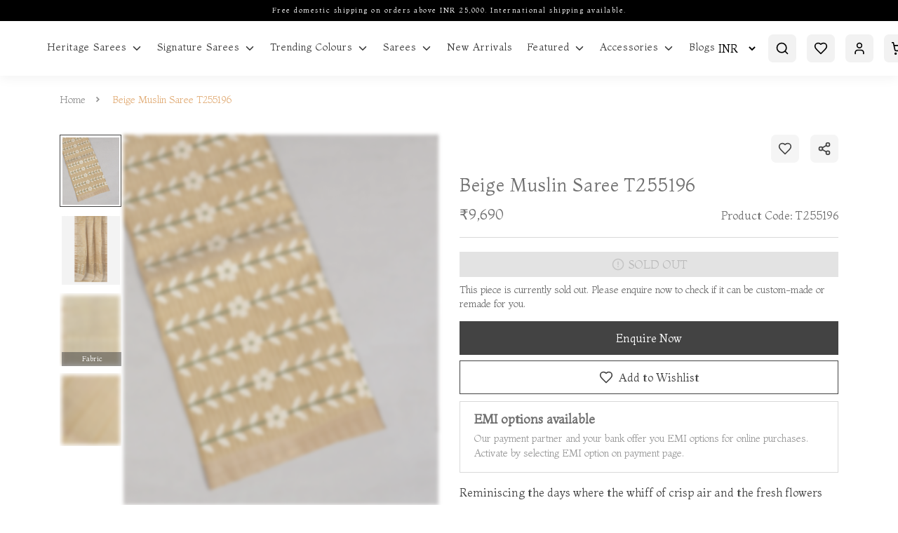

--- FILE ---
content_type: text/html; charset=utf-8
request_url: https://tulsisilks.co.in/product/beige-muslin-saree-t255196-t255196
body_size: 28642
content:
<!-- Yourstore(Boleiro) 1.9.57, Updated on: Jul 07, 2022 --><!DOCTYPE html><html lang="en"><head>
    <meta charset="utf-8">
    <title>Beige Muslin Saree T255196</title>
    <base href="/">
    <meta name="robots" content="index">
    <meta name="theme-color" content="">
    <meta name="description" content="Reminiscing the days where the whiff of crisp air and the fresh flowers were in the meadows, this beige muslin saree is adorned with floral vines throughout the body and pallu.">
    <meta name="keywords" content="">
    <meta property="og:type" content="website">
    <meta property="og:site_name" content="">
    <meta property="og:title" content="Beige Muslin Saree T255196">
    <meta property="og:description" content="Reminiscing the days where the whiff of crisp air and the fresh flowers were in the meadows, this beige muslin saree is adorned with floral vines throughout the body and pallu.">
    <meta property="og:image" content="https://yourstore.io/api/uploads/5d30013a5c83a702392c4c8b/products/1666431753092-203536.jpg">
    <meta name="viewport" content="width=device-width, initial-scale=1, maximum-scale=1, user-scalable=0">
    <link rel="icon" type="image/x-icon" id="appFavicon" href="https://yourstore.io/api/uploads/5d30013a5c83a702392c4c8b/favicon.png?v=2026023725">
    <link rel="preconnect" href="https://yourstore.io" crossorigin="">
    <link rel="preconnect" href="https://fonts.gstatic.com" crossorigin="">
    <!-- <link rel="preconnect" href="https://cdnjs.cloudflare.com" crossorigin=""> -->
    <style type="text/css">@font-face{font-family:'Material Icons';font-style:normal;font-weight:400;font-display:swap;src:url(https://fonts.gstatic.com/s/materialicons/v145/flUhRq6tzZclQEJ-Vdg-IuiaDsNcIhQ8tQ.woff2) format('woff2');}@font-face{font-family:'Material Icons Outlined';font-style:normal;font-weight:400;font-display:swap;src:url(https://fonts.gstatic.com/s/materialiconsoutlined/v110/gok-H7zzDkdnRel8-DQ6KAXJ69wP1tGnf4ZGhUcel5euIg.woff2) format('woff2');}.material-icons{font-family:'Material Icons';font-weight:normal;font-style:normal;font-size:24px;line-height:1;letter-spacing:normal;text-transform:none;display:inline-block;white-space:nowrap;word-wrap:normal;direction:ltr;-webkit-font-feature-settings:'liga';-webkit-font-smoothing:antialiased;}.material-icons-outlined{font-family:'Material Icons Outlined';font-weight:normal;font-style:normal;font-size:24px;line-height:1;letter-spacing:normal;text-transform:none;display:inline-block;white-space:nowrap;word-wrap:normal;direction:ltr;-webkit-font-feature-settings:'liga';-webkit-font-smoothing:antialiased;}</style>
    <style type="text/css">@font-face{font-family:'Montaga';font-style:normal;font-weight:400;font-display:swap;src:url(https://fonts.gstatic.com/s/montaga/v14/H4cnBX2Ml8rCkEO_4gEa7ZG6iqY.woff2) format('woff2');unicode-range:U+0000-00FF, U+0131, U+0152-0153, U+02BB-02BC, U+02C6, U+02DA, U+02DC, U+0304, U+0308, U+0329, U+2000-206F, U+20AC, U+2122, U+2191, U+2193, U+2212, U+2215, U+FEFF, U+FFFD;}</style>
    <link rel="canonical" href="https://tulsisilks.co.in/product/beige-muslin-saree-t255196-t255196" id="ccLink">
    <script src="https://cdnjs.cloudflare.com/ajax/libs/crypto-js/3.1.2/rollups/aes.js"></script>
    <script type="text/javascript">
      (function(c,l,a,r,i,t,y){
      c[a]=c[a]||function(){(c[a].q=c[a].q||[]).push(arguments)};
      t=l.createElement(r);t.async=1;t.src="https://www.clarity.ms/tag/"+i;
      y=l.getElementsByTagName(r)[0];y.parentNode.insertBefore(t,y);
      })(window, document, "clarity", "script", "rb61edlc5d");
    </script>
    <style>
      body { margin: 0; }
      .disp-none { display: none; }
      .dynamic-height { height: calc(100vh - 80px); }
      #pre-bg {
        background-color: #f2f2f2;
        width: 100%;
        height: 100vh;
        position: fixed;
        top: 0;
        z-index: 1000;
      }
    </style>
  <style>:root{--breakpoint-xs:0;--breakpoint-sm:576px;--breakpoint-md:768px;--breakpoint-lg:992px;--breakpoint-xl:1200px;--font-family-sans-serif:-apple-system, BlinkMacSystemFont, "Segoe UI", Roboto, "Helvetica Neue", Arial, "Noto Sans", sans-serif, "Apple Color Emoji", "Segoe UI Emoji", "Segoe UI Symbol", "Noto Color Emoji";--font-family-monospace:SFMono-Regular, Menlo, Monaco, Consolas, "Liberation Mono", "Courier New", monospace}*,*:before,*:after{box-sizing:border-box}html{font-family:sans-serif;line-height:1.15;-webkit-text-size-adjust:100%;-webkit-tap-highlight-color:rgba(0,0,0,0)}body{margin:0;font-family:-apple-system,BlinkMacSystemFont,Segoe UI,Roboto,Helvetica Neue,Arial,Noto Sans,sans-serif,"Apple Color Emoji","Segoe UI Emoji",Segoe UI Symbol,"Noto Color Emoji";font-size:1rem;font-weight:400;line-height:1.5;color:#212529;text-align:left;background-color:#fff}@media print{*,*:before,*:after{text-shadow:none!important;box-shadow:none!important}@page{size:a3}body{min-width:992px!important}}:root{--swiper-theme-color:#007aff}:root{--swiper-navigation-size:44px}*{outline:none!important}*{outline:none!important}body{margin:0;padding:0;font-size:.875rem;line-height:1}body{-webkit-font-smoothing:antialiased;text-rendering:optimizeLegibility;-moz-osx-font-smoothing:grayscale}body{transition:.25s ease-in-out}body,html{height:100%}@media screen and (max-width: 767px){}body{font-family:Montaga,sans-serif;color:#3d3d3d;font-weight:400!important;padding:0!important;text-shadow:1px 1px 1px rgba(0,0,0,.004)}html::-webkit-scrollbar-track{-webkit-box-shadow:inset 0 0 6px #fff;background-color:transparent}html::-webkit-scrollbar{width:4px;height:2px;background-color:transparent}html::-webkit-scrollbar-thumb{-webkit-box-shadow:inset 0 0 6px #000;background:#000}body{margin-top:108px}@media only screen and (max-width: 992px){body{margin-top:124px}}@media screen and (max-width: 576px){body{margin-top:114px}}</style><style>:root{--breakpoint-xs:0;--breakpoint-sm:576px;--breakpoint-md:768px;--breakpoint-lg:992px;--breakpoint-xl:1200px;--font-family-sans-serif:-apple-system, BlinkMacSystemFont, "Segoe UI", Roboto, "Helvetica Neue", Arial, "Noto Sans", sans-serif, "Apple Color Emoji", "Segoe UI Emoji", "Segoe UI Symbol", "Noto Color Emoji";--font-family-monospace:SFMono-Regular, Menlo, Monaco, Consolas, "Liberation Mono", "Courier New", monospace}*,*:before,*:after{box-sizing:border-box}html{font-family:sans-serif;line-height:1.15;-webkit-text-size-adjust:100%;-webkit-tap-highlight-color:rgba(0,0,0,0)}figcaption,figure,footer,header,nav,section{display:block}body{margin:0;font-family:-apple-system,BlinkMacSystemFont,Segoe UI,Roboto,Helvetica Neue,Arial,Noto Sans,sans-serif,"Apple Color Emoji","Segoe UI Emoji",Segoe UI Symbol,"Noto Color Emoji";font-size:1rem;font-weight:400;line-height:1.5;color:#212529;text-align:left;background-color:#fff}[tabindex="-1"]:focus{outline:0!important}h1,h2,h3,h4,h5,h6{margin-top:0;margin-bottom:.5rem}p,ul{margin-top:0;margin-bottom:1rem}ul ul{margin-bottom:0}strong{font-weight:bolder}small{font-size:80%}a{color:#007bff;text-decoration:none;background-color:transparent}a:hover{color:#0056b3;text-decoration:underline}a:not([href]):not([tabindex]){color:inherit;text-decoration:none}a:not([href]):not([tabindex]):hover,a:not([href]):not([tabindex]):focus{color:inherit;text-decoration:none}a:not([href]):not([tabindex]):focus{outline:0}figure{margin:0 0 1rem}img{vertical-align:middle;border-style:none}svg{overflow:hidden;vertical-align:middle}label{display:inline-block;margin-bottom:.5rem}input,button,select{margin:0;font-family:inherit;font-size:inherit;line-height:inherit}button,input{overflow:visible}button,select{text-transform:none}select{word-wrap:normal}button,[type=button],[type=submit]{-webkit-appearance:button}button:not(:disabled),[type=button]:not(:disabled),[type=submit]:not(:disabled){cursor:pointer}[hidden]{display:none!important}h1,h2,h3,h4,h5,h6{margin-bottom:.5rem;font-weight:500;line-height:1.2}h1{font-size:2.5rem}h2{font-size:2rem}h3{font-size:1.75rem}h4{font-size:1.5rem}h5{font-size:1.25rem}h6{font-size:1rem}small{font-size:80%;font-weight:400}.container{width:100%;padding-right:15px;padding-left:15px;margin-right:auto;margin-left:auto}@media (min-width: 576px){.container{max-width:540px}}@media (max-width: 767px){.justify-content-sm-center{justify-content:center!important}}@media (min-width: 768px){.container{max-width:720px}.justify-content-md-end{justify-content:flex-end!important}}@media (min-width: 992px){.container{max-width:960px}}@media (min-width: 1200px){.container{max-width:1140px}}.container-fluid{width:100%;padding-right:15px;padding-left:15px;margin-right:auto;margin-left:auto}@media (min-width: 576px){.container-fluid{max-width:95%}}@media (min-width: 768px){.container-fluid{max-width:95%}}@media (min-width: 992px){.container-fluid{max-width:95%}}@media (min-width: 1200px){.container-fluid{max-width:95%}}.row{display:flex;flex-wrap:wrap;margin-right:-15px;margin-left:-15px}.col-4,.col-6,.col-8,.col-9,.col-12,.col-sm-12,.col-md-4,.col-md-5,.col-md-6,.col-md-7,.col-md-8,.col-md-12,.col-lg-3,.col-lg-4,.col-lg-6,.col-lg-8{position:relative;width:100%;padding-right:15px;padding-left:15px}.col-4{flex:0 0 33.333333%;max-width:33.333333%}.col-6{flex:0 0 50%;max-width:50%}.col-8{flex:0 0 66.666667%;max-width:66.666667%}.col-9{flex:0 0 75%;max-width:75%}.col-12{flex:0 0 100%;max-width:100%}@media (min-width: 576px){.col-sm-12{flex:0 0 100%;max-width:100%}}@media (min-width: 768px){.col-md-4{flex:0 0 33.333333%;max-width:33.333333%}.col-md-5{flex:0 0 41.666667%;max-width:41.666667%}.col-md-6{flex:0 0 50%;max-width:50%}.col-md-7{flex:0 0 58.333333%;max-width:58.333333%}.col-md-8{flex:0 0 66.666667%;max-width:66.666667%}.col-md-12{flex:0 0 100%;max-width:100%}}@media (min-width: 992px){.col-lg-3{flex:0 0 25%;max-width:25%}.col-lg-4{flex:0 0 33.333333%;max-width:33.333333%}.col-lg-6{flex:0 0 50%;max-width:50%}.col-lg-8{flex:0 0 66.666667%;max-width:66.666667%}}.form-control{display:block;width:100%;height:calc(1.5em + .75rem + 2px);padding:.375rem .75rem;font-size:1rem;font-weight:400;line-height:1.5;color:#495057;background-color:#fff;background-clip:padding-box;border:1px solid #ced4da;border-radius:.25rem;transition:border-color .15s ease-in-out,box-shadow .15s ease-in-out}@media (prefers-reduced-motion: reduce){.form-control{transition:none}}.form-control::-ms-expand{background-color:transparent;border:0}.form-control:focus{color:#495057;background-color:#fff;border-color:#80bdff;outline:0;box-shadow:0 0 0 .2rem #007bff40}.form-control:disabled{background-color:#e9ecef;opacity:1}select.form-control:focus::-ms-value{color:#495057;background-color:#fff}.form-group{margin-bottom:1rem}.fade{transition:opacity .15s linear}@media (prefers-reduced-motion: reduce){.fade{transition:none}}.fade:not(.show){opacity:0}.collapse:not(.show){display:none}.input-group{position:relative;display:flex;flex-wrap:wrap;align-items:stretch;width:100%}.input-group>.form-control{position:relative;flex:1 1 auto;width:1%;margin-bottom:0}.input-group>.form-control:focus{z-index:3}.input-group>.form-control:not(:last-child){border-top-right-radius:0;border-bottom-right-radius:0}.input-group>.form-control:not(:first-child){border-top-left-radius:0;border-bottom-left-radius:0}.input-group-prepend{display:flex}.input-group-prepend{margin-right:-1px}.nav{display:flex;flex-wrap:wrap;padding-left:0;margin-bottom:0;list-style:none}.card{position:relative;display:flex;flex-direction:column;min-width:0;word-wrap:break-word;background-color:#fff;background-clip:border-box;border:1px solid rgba(0,0,0,.125);border-radius:.25rem}.card-body{flex:1 1 auto;padding:1.25rem}.card-header{padding:.75rem 1.25rem;margin-bottom:0;background-color:#00000008;border-bottom:1px solid rgba(0,0,0,.125)}.card-header:first-child{border-radius:calc(.25rem - 1px) calc(.25rem - 1px) 0 0}.modal{position:fixed;top:0;left:0;z-index:1050;display:none;width:100%;height:100%;overflow:hidden;outline:0}.modal-dialog{position:relative;width:auto;margin:.5rem;pointer-events:none}.modal.fade .modal-dialog{transition:transform .3s ease-out;transform:translateY(-50px)}@media (prefers-reduced-motion: reduce){.modal.fade .modal-dialog{transition:none}}.modal-dialog-scrollable{display:flex;max-height:calc(100% - 1rem)}.modal-dialog-scrollable .modal-content{max-height:calc(100vh - 1rem);overflow:hidden}.modal-dialog-scrollable .modal-header,.modal-dialog-scrollable .modal-footer{flex-shrink:0}.modal-dialog-scrollable .modal-body{overflow-y:auto}.modal-dialog-centered{display:flex;align-items:center;min-height:calc(100% - 1rem)}.modal-dialog-centered:before{display:block;height:calc(100vh - 1rem);content:""}.modal-content{position:relative;display:flex;flex-direction:column;width:100%;pointer-events:auto;background-color:#fff;background-clip:padding-box;border:1px solid rgba(0,0,0,.2);border-radius:.3rem;outline:0}.modal-header{display:flex;align-items:flex-start;justify-content:space-between;padding:1rem;border-bottom:1px solid #dee2e6;border-top-left-radius:.3rem;border-top-right-radius:.3rem}.modal-header .close{padding:1rem;margin:-1rem -1rem -1rem auto}.modal-title{margin-bottom:0;line-height:1.5}.modal-body{position:relative;flex:1 1 auto;padding:1rem}.modal-footer{display:flex;align-items:center;justify-content:flex-end;padding:1rem;border-top:1px solid #dee2e6;border-bottom-right-radius:.3rem;border-bottom-left-radius:.3rem}.modal-footer>:not(:first-child){margin-left:.25rem}.modal-footer>:not(:last-child){margin-right:.25rem}@media (min-width: 576px){.modal-dialog{max-width:500px;margin:1.75rem auto}.modal-dialog-scrollable{max-height:calc(100% - 3.5rem)}.modal-dialog-scrollable .modal-content{max-height:calc(100vh - 3.5rem)}.modal-dialog-centered{min-height:calc(100% - 3.5rem)}.modal-dialog-centered:before{height:calc(100vh - 3.5rem)}}@media (min-width: 992px){.modal-lg{max-width:800px}}.d-flex{display:flex!important}.d-inline-flex{display:inline-flex!important}.flex-column{flex-direction:column!important}.justify-content-end{justify-content:flex-end!important}.justify-content-center{justify-content:center!important}.justify-content-between{justify-content:space-between!important}.align-items-start{align-items:flex-start!important}.align-items-end{align-items:flex-end!important}.align-items-center{align-items:center!important}.align-items-stretch{align-items:stretch!important}.w-100{width:100%!important}.w-auto{width:auto!important}.h-auto{height:auto!important}.m-0{margin:0!important}.mb-0{margin-bottom:0!important}.mr-1{margin-right:.25rem!important}.mb-2{margin-bottom:.5rem!important}.mt-3{margin-top:1rem!important}.mb-3{margin-bottom:1rem!important}.mt-4{margin-top:1.5rem!important}.mb-4{margin-bottom:1.5rem}.ml-4{margin-left:1.5rem!important}.p-0{padding:0!important}.px-0{padding-right:0!important}.pb-0{padding-bottom:0!important}.pl-0,.px-0{padding-left:0!important}.pr-1{padding-right:.25rem!important}.pl-1{padding-left:.25rem!important}.p-2{padding:.5rem!important}.p-3{padding:1rem!important}.pt-3,.py-3{padding-top:1rem!important}.py-3{padding-bottom:1rem!important}.pl-4{padding-left:1.5rem!important}.text-left{text-align:left!important}.text-right{text-align:right!important}@media print{*,*:before,*:after{text-shadow:none!important;box-shadow:none!important}a:not(.btn){text-decoration:underline}img{page-break-inside:avoid}p,h2,h3{orphans:3;widows:3}h2,h3{page-break-after:avoid}@page{size:a3}body,.container{min-width:992px!important}}@font-face{font-family:swiper-icons;src:url(data:application/font-woff;charset=utf-8;base64,\ [base64]//wADZ2x5ZgAAAywAAADMAAAD2MHtryVoZWFkAAABbAAAADAAAAA2E2+eoWhoZWEAAAGcAAAAHwAAACQC9gDzaG10eAAAAigAAAAZAAAArgJkABFsb2NhAAAC0AAAAFoAAABaFQAUGG1heHAAAAG8AAAAHwAAACAAcABAbmFtZQAAA/gAAAE5AAACXvFdBwlwb3N0AAAFNAAAAGIAAACE5s74hXjaY2BkYGAAYpf5Hu/j+W2+MnAzMYDAzaX6QjD6/4//Bxj5GA8AuRwMYGkAPywL13jaY2BkYGA88P8Agx4j+/8fQDYfA1AEBWgDAIB2BOoAeNpjYGRgYNBh4GdgYgABEMnIABJzYNADCQAACWgAsQB42mNgYfzCOIGBlYGB0YcxjYGBwR1Kf2WQZGhhYGBiYGVmgAFGBiQQkOaawtDAoMBQxXjg/wEGPcYDDA4wNUA2CCgwsAAAO4EL6gAAeNpj2M0gyAACqxgGNWBkZ2D4/wMA+xkDdgAAAHjaY2BgYGaAYBkGRgYQiAHyGMF8FgYHIM3DwMHABGQrMOgyWDLEM1T9/w8UBfEMgLzE////P/5//f/V/xv+r4eaAAeMbAxwIUYmIMHEgKYAYjUcsDAwsLKxc3BycfPw8jEQA/[base64]/uznmfPFBNODM2K7MTQ45YEAZqGP81AmGGcF3iPqOop0r1SPTaTbVkfUe4HXj97wYE+yNwWYxwWu4v1ugWHgo3S1XdZEVqWM7ET0cfnLGxWfkgR42o2PvWrDMBSFj/IHLaF0zKjRgdiVMwScNRAoWUoH78Y2icB/yIY09An6AH2Bdu/UB+yxopYshQiEvnvu0dURgDt8QeC8PDw7Fpji3fEA4z/PEJ6YOB5hKh4dj3EvXhxPqH/SKUY3rJ7srZ4FZnh1PMAtPhwP6fl2PMJMPDgeQ4rY8YT6Gzao0eAEA409DuggmTnFnOcSCiEiLMgxCiTI6Cq5DZUd3Qmp10vO0LaLTd2cjN4fOumlc7lUYbSQcZFkutRG7g6JKZKy0RmdLY680CDnEJ+UMkpFFe1RN7nxdVpXrC4aTtnaurOnYercZg2YVmLN/d/gczfEimrE/fs/bOuq29Zmn8tloORaXgZgGa78yO9/cnXm2BpaGvq25Dv9S4E9+5SIc9PqupJKhYFSSl47+Qcr1mYNAAAAeNptw0cKwkAAAMDZJA8Q7OUJvkLsPfZ6zFVERPy8qHh2YER+3i/BP83vIBLLySsoKimrqKqpa2hp6+jq6RsYGhmbmJqZSy0sraxtbO3sHRydnEMU4uR6yx7JJXveP7WrDycAAAAAAAH//wACeNpjYGRgYOABYhkgZgJCZgZNBkYGLQZtIJsFLMYAAAw3ALgAeNolizEKgDAQBCchRbC2sFER0YD6qVQiBCv/H9ezGI6Z5XBAw8CBK/m5iQQVauVbXLnOrMZv2oLdKFa8Pjuru2hJzGabmOSLzNMzvutpB3N42mNgZGBg4GKQYzBhYMxJLMlj4GBgAYow/P/PAJJhLM6sSoWKfWCAAwDAjgbRAAB42mNgYGBkAIIbCZo5IPrmUn0hGA0AO8EFTQAA) format("woff");font-weight:400;font-style:normal}:root{--swiper-theme-color:#007aff}.swiper-container{margin-left:auto;margin-right:auto;position:relative;overflow:hidden;list-style:none;padding:0;z-index:1}.swiper-wrapper{position:relative;width:100%;height:100%;z-index:1;display:flex;transition-property:transform;box-sizing:content-box}.swiper-wrapper{transform:translate(0)}.swiper-slide{flex-shrink:0;width:100%;height:100%;position:relative;transition-property:transform}:root{--swiper-navigation-size:44px}.swiper-button-prev,.swiper-button-next{position:absolute;top:50%;width:calc(var(--swiper-navigation-size) / 44 * 27);height:var(--swiper-navigation-size);margin-top:calc(-1 * var(--swiper-navigation-size) / 2);z-index:10;cursor:pointer;display:flex;align-items:center;justify-content:center;color:var(--swiper-navigation-color, var(--swiper-theme-color))}.swiper-button-prev:after,.swiper-button-next:after{font-family:swiper-icons;font-size:var(--swiper-navigation-size);text-transform:none!important;letter-spacing:0;text-transform:none;font-feature-settings:;font-variant:initial;line-height:1}.swiper-button-prev{left:10px;right:auto}.swiper-button-prev:after{content:"prev"}.swiper-button-next{right:10px;left:auto}.swiper-button-next:after{content:"next"}.ql-container,.ql-container p{font-size:1rem;line-height:1.6}@media only screen and (min-width:992px){.ql-editor{img{width:300px !important}}}.ql-editor>*{cursor:text}.ql-editor p{margin:0;padding:0;counter-reset:list-1 list-2 list-3 list-4 list-5 list-6 list-7 list-8 list-9}*{outline:none!important}footer,header,nav,section{width:100%;float:left;position:relative}@media only screen and (max-width: 989px),only screen and (max-device-width: 989px){input{box-shadow:none!important;border-radius:0!important}}*{outline:none!important}body{margin:0;padding:0;font-size:.875rem;line-height:1}body{-webkit-font-smoothing:antialiased;text-rendering:optimizeLegibility;-moz-osx-font-smoothing:grayscale}body{transition:.25s ease-in-out}body,html{height:100%}select{background-color:#fff!important}a:hover{text-decoration:underline}a:focus{text-decoration:none}a{transition:.25s ease-in-out}p{margin-bottom:15px;line-height:20px}strong{font-weight:400}img{max-width:100%;height:auto}footer,header,nav,section{width:100%;float:left;position:relative}.titles{width:100%;float:left;margin-bottom:40px;padding:0 15%;text-align:center}.titles h2{font-size:40px;margin-top:0;margin-bottom:15px;font-weight:400;line-height:1.25em;color:#000}.titles p{font-size:1rem;font-weight:400;opacity:.5;line-height:1.3}.mini-cart .cart-box .shop-inner .cart-product-list .cart-count{padding-bottom:27px;padding-top:10px}.mini-cart .cart-box .shop-inner .cart-product-list .cart-count h4{font-size:1rem;font-weight:700;margin-bottom:0;padding:2px;display:flex;align-items:center}.mini-cart .cart-box .shop-inner .cart-product-list .cart-count h4 span{font-size:.875rem;background:#1f1b24;color:#fff;padding:5px 10px;border-radius:20px;margin-left:20px}@media only screen and (max-width: 575px){.mini-cart .cart-box .shop-inner .cart-product-list .cart-count h4 span{font-size:.575rem}}.product-box{width:100%;float:left;position:relative}.product-box *{transition:all .64s cubic-bezier(.645,.05,.355,1)}.product-box .product-image{width:100%;float:left;position:relative;overflow:hidden}.product-box .product-image img{width:100%;height:100%;object-fit:cover;object-position:top;float:left;transition:transform 1s ease-in-out}.product-box:hover img{transform:scale(1.1);transition:transform 1s ease-in-out}.product-box .product-image .image-hover{position:absolute;left:0;top:0;opacity:0}.product-box .product-content{width:100%;float:left;text-align:left;margin-top:5px}.product-box .product-content h4{width:100%;float:left;font-size:18px;font-weight:400;opacity:.7}.product-box .product-content div{width:100%;height:18px;float:left;line-height:18px;overflow:hidden}.product-box .product-content span{width:100%;float:left;font-size:1rem;font-weight:500;color:#000}.product-box:hover .product-image .image-hover{opacity:1}.product-detail{width:100%}.product-detail .product-image{width:100%;float:left;position:relative;margin-bottom:40px}.product-detail .product-content{width:100%;float:left;margin-bottom:40px}.news{width:100%}.news .news-box{width:100%;float:left;position:relative}.news .news-box figure{width:100%;float:left;margin:0;overflow:hidden}.news .news-box figure img{width:100%;float:left;margin-bottom:20px;transition:transform 1s ease-in-out}.news .news-box:hover img{transform:scale(1.1);transition:transform 1s ease-in-out}.news .news-box figure figcaption{width:100%;float:left;margin-top:5px}.news .news-box figure figcaption small{width:100%;float:left;font-size:.875rem;opacity:.8;margin-bottom:10px}.news .news-box figure figcaption h3{width:100%;float:left;font-size:18px;font-weight:400}.news .news-box figure figcaption h3 a{float:left;color:#000;line-height:1.6}.news .news-box figure figcaption h3 a:hover{text-decoration:none}.footer{padding:50px 75px 25px;display:flex;justify-content:center;flex-direction:column;position:fixed;left:0;bottom:0;z-index:-2}.footer .inner{width:100%;display:block}.footer .logo{height:40px;float:left;margin-bottom:20px}.footer p{line-height:24px;opacity:.85}.footer .footer-title{font-size:.75rem;font-weight:400;letter-spacing:.5px;margin-top:17px;margin-bottom:10px}.footer .footer-menu{float:left;line-height:22px;margin:0;padding:0}.footer .footer-menu li{float:left;margin-right:25px;list-style:none}.footer .footer-menu li:last-child{margin-right:0}.footer .footer-menu li a{float:left}.footer .footer-menu li a:hover{text-decoration:none;opacity:1}.footer ul,.footer ul li{float:left}@media only screen and (max-width: 989px),only screen and (max-device-width: 989px){.titles{padding:0}.swiper-button-prev,.swiper-button-next{display:none}input[type=text]{height:48px;border-radius:0!important;box-shadow:none!important}}@media only screen and (max-width: 767px),only screen and (max-device-width: 767px){.news .news-box{margin-bottom:0;padding-right:15px}.news .news-box figure figcaption h3{font-size:1rem!important}.news .news-box figure figcaption h3 a{line-height:1.4!important}.footer{padding:50px 15px}.footer .footer-menu{display:flex;width:100%;justify-content:center}.footer .inner{text-align:left}.footer .logo{float:none}.yourstore-band .yourstore-inner{text-align:center}.yourstore--band{flex-direction:column;justify-content:center;align-items:center;padding:10px!important}}@media only screen and (max-width: 768px){.related-products .product-box .product-image{height:250px}.footer{padding:50px 25px}}@media only screen and (max-width: 360px){.breadcrumb-navigation .active-page{width:auto!important}}.top-news{background:#000;width:100%;min-height:30px}.top-news p{padding:5px;text-align:center;font-size:.625rem;letter-spacing:.15em;color:#fff}@media screen and (max-width: 576px){.top-news{min-height:40px}}@media screen and (max-width: 767px){.top-news{display:flex}.product-box .product-image{margin-bottom:7px!important}.outline-btn,.primary-btn{font-size:16px!important}.top-news p{line-height:1.5;display:flex;align-items:center;justify-content:center;width:100%}.product-details .product-discription{padding-top:30px}.product-details .product-discription .product-name{font-size:24px!important;letter-spacing:unset!important;padding-bottom:18px!important}.product-details .product-discription .product-price p .product-price{font-size:1rem!important}.product-details .product-discription .custom-border-bottom{margin-bottom:16px!important}.product-detail .max-width-full{padding-left:0!important;margin-bottom:0!important}.product-detail .max-width-full .related-products .swiper-container{padding:0 15px}.product-detail .recently-viewed,.product-detail .news{padding-top:30px}.product-detail .news .row .padding-reduce{padding:0}}.recently-viewed{padding-top:60px}.custom-title{text-align:left;padding:0;margin-bottom:30px}.custom-title h2{margin-bottom:5px}.custom-title p{margin-bottom:0}.outline-btn{background-color:transparent!important;border-bottom:1px solid #000!important;color:#000!important;padding:0!important;text-transform:capitalize!important;margin-bottom:30px;font-size:20px!important;height:auto!important}.w-auto{width:auto}@media only screen and (max-width: 992px){.titles h2{font-size:28px}.titles p{font-size:16px!important}}@media only screen and (max-width: 768px){.breadcrumb-navigation ul{line-height:1.1!important}.newsletter-image .img{height:300px;width:100%;object-fit:cover;object-position:top}.copyrights{padding-top:5px}.newsletter-body .logo{margin-top:20px;margin-bottom:16px!important}.product-box .product-content h4,.product-box .product-content span{font-size:1rem!important}.right-side{flex-direction:column!important}.custom-height{height:auto!important;overflow-y:hidden!important}.custom-height .sm_roduct_nav.nav{display:block;white-space:nowrap;overflow-y:hidden;margin-top:2px;overflow-x:scroll}.timeline{padding:20px 5px!important}.timeline .title{font-size:12px}.timeline .date{font-size:12px!important}}.multi-slider .swiper-slide{padding:20px}.multi-slider .product-box figure img{width:100%;height:100%;object-fit:cover;object-position:top}.footer{position:static;z-index:0;background:#f2f2f2;color:#000}.footer p{line-height:28px;font-size:1rem}.footer p a,.footer .footer-menu li a{color:#000}.footer .footer-title{font-size:18px}.footer .footer_logo{width:auto;height:45px;object-fit:contain;margin-top:17px;padding:2px}.footer .footer-social a img{width:20px;transition:transform .3s ease-in-out}.footer .footer-social a img:hover{transform:scale(1.1);transition:transform .3s ease-in-out}.copyrights{font-size:1rem}@media (max-width: 991px){.footer_logo{width:65px;height:45px!important}}.yourstore-band .yourstore-inner .yourstore-inner-div{display:inline-flex}.yourstore-band .yourstore-inner a{border-radius:12px}.yourstore-band .yourstore-inner a:hover{text-decoration:none}.yourstore-band .yourstore-logo{width:45px;height:auto;border-radius:5px;padding:5px 10px!important}.yourstore-band .band-txt{font-weight:500;color:#fff;font-size:1rem;line-height:1.45;text-align:left;padding:5px}@media screen and (max-width: 767px){.footer .footer-social a img{width:22px}.swiper-button-next,.swiper-button-prev{width:35px!important;height:35px!important}.yourstore-inner{padding:0!important}.titles{margin-bottom:18px!important;padding:0 0 0 15px!important;text-align:left!important}.titles h2{font-size:24px}.titles p{font-size:16px!important}.breadcrumb-navigation .active-page{overflow:hidden;text-overflow:ellipsis;width:70px;white-space:nowrap}.breadcrumb-navigation li span{font-size:12px!important}}.pos-relative{position:relative}@media screen and (max-width: 767px){.home-news-letter .modal-header .close{background-color:#000;top:40px!important;right:10%!important;border-radius:100%;padding:5px;cursor:pointer}.home-news-letter .modal-header .close img{height:20px!important;filter:invert(1)}}@media screen and (min-width: 768px){.w-full{max-width:100%}}.max-width-full{max-width:100%}.yourstore--band{background-color:#000;color:#fff;padding:5px}body{font-family:Montaga,sans-serif;color:#3d3d3d;font-weight:400!important;padding:0!important;text-shadow:1px 1px 1px rgba(0,0,0,.004)}html::-webkit-scrollbar-track{-webkit-box-shadow:inset 0 0 6px #fff;background-color:transparent}html::-webkit-scrollbar{width:4px;height:2px;background-color:transparent}html::-webkit-scrollbar-thumb{-webkit-box-shadow:inset 0 0 6px #000;background:#000}.custom-height::-webkit-scrollbar-track{-webkit-box-shadow:inset 0 0 6px #fff;background-color:transparent}.custom-height::-webkit-scrollbar{width:2px;height:2px;background-color:transparent}.custom-height::-webkit-scrollbar-thumb{-webkit-box-shadow:inset 0 0 6px #000000;background:#ddd}.slim-scroll::-webkit-scrollbar-thumb{background:#000000;border-radius:20px}.slim-scroll::-webkit-scrollbar{width:2px;height:2px;border-radius:20px;background-color:#0000}.slim-scroll::-webkit-scrollbar-thumb{background:rgba(0,0,0,.3);border-radius:20px}input[type=text],input[type=tel],input[type=email]{width:400px;max-width:100%;height:48px;line-height:48px;padding:0 16px;border:1px solid rgba(0,0,0,.1)}input::-webkit-input-placeholder{color:#0000004d}input::-moz-placeholder{color:#0000004d}input:-ms-input-placeholder{color:#0000004d}input:-moz-placeholder{color:#0000004d}button[type=button]{border:none}label{width:100%;margin-bottom:10px;font-size:.812rem;font-weight:400}select{width:400px;max-width:100%;height:52px;border:1px solid rgba(0,0,0,.1);border-radius:0;padding:0 16px;background-size:auto 100%;position:relative;outline:none!important}input,select{-webkit-appearance:none;box-shadow:none;transition:all .4s ease-out 0s}input:focus,select:focus{border-color:#000}input:-webkit-autofill,input:-webkit-autofill:hover,input:-webkit-autofill:focus,input:-webkit-autofill:active{-webkit-box-shadow:0 0 0 30px white inset!important;-webkit-text-fill-color:#000!important;-webkit-appearance:none}.form-control:focus{border-color:#000;color:#3d3d3d;outline:0;box-shadow:none}.over-all h1,.over-all h2,.over-all h3,.over-all h4,.over-all a,.over-all p,.over-all span,.over-all small,.modal h2,.modal h5,.modal h6,.modal p,.modal span,.modal i,.modal label,.modal strong,.modal select,.modal input{color:#3d3d3d}h1,h2,h3,h4,h5,h6{font-weight:400}h2{font-size:1.75rem;font-weight:400!important}.flex-wrap{flex-wrap:wrap}.modal .req-star{font-size:1.125rem;color:red!important}.primary-card{box-shadow:0 0 25px #0000000d;word-wrap:break-word;background-clip:border-box;border:1px solid #eee;border-radius:0}.gray-card{background-color:#00000005;padding:20px 0;margin:10px 0}select{border-radius:0!important;-webkit-appearance:menulist}select:disabled{-webkit-appearance:none}.info-alert{background-color:#ccc;width:100%;margin:.5rem 0}.info-alert .alert-msg span{font-size:1.25rem;margin-right:5px;margin-bottom:0!important;opacity:.7;display:flex!important}.info-alert .alert-msg span:before{content:"error_outline";font-family:Material Icons;color:gray!important}.info-alert .alert-msg p{color:gray!important;font-size:1rem;font-weight:400}.smooth-fadein{animation:fadein 2s;-moz-animation:fadein 2s;-webkit-animation:fadein 2s;-o-animation:fadein 2s}@keyframes fadein{0%{opacity:0}to{opacity:1}}.modal-phone-no .input-group-prepend{width:30%}.breadcrumb-navigation ul{list-style-type:none;margin:0;color:#3d3d3d;padding:0;line-height:1.4em}.breadcrumb-navigation li{display:inline-flex;position:relative;padding-right:1em;margin:5px 0}.breadcrumb-navigation li span{cursor:pointer;font-size:.875rem}.breadcrumb-navigation li a:after{content:"chevron_right";margin-left:10px;font-family:Material Icons;font-size:.875rem;font-weight:700}.breadcrumb-navigation li:last-child a:after{content:"";background:transparent!important}.breadcrumb-navigation a{display:inline-flex;text-decoration:none;color:#3d3d3d;opacity:.75;white-space:nowrap;font-size:.875rem}.breadcrumb-navigation .active-page{color:#d99550!important;opacity:1}@media only screen and (max-width: 576px){.breadcrumb-navigation a{font-size:.75rem}.breadcrumb-navigation li{padding-right:.5em}.breadcrumb-navigation li a:after{font-size:.75rem;margin-left:3px}}.swiper-slide{display:flex;height:auto}@media only screen and (max-width: 576px){.custom-view-mdl-ftr-btn button{margin-bottom:10px;padding:0 15px}}.popup-padding{padding:2rem}.popup-padding p{line-height:1.5}@media only screen and (max-width: 576px){.common-site-section{padding:25px 0!important}}@media only screen and (max-width: 992px){.blog-slider-btn{padding-right:15px!important}.blog-slider-btn button{font-size:1rem!important;margin-bottom:25px!important}}.product-box .product-content div{height:auto}.product-box{padding:1rem}.product-box .product_labellist{position:absolute;text-align:center;z-index:1}.product-box .product_labellist.label_t_l{left:0px;top:0px}.product-box .product_labellist .span_label{display:block;font-size:10px;padding:4px 6px;margin-top:7px;background:#1f1b24;color:#fff}.product-box .product_labellist .span_label:first-child{margin-top:0}@media only screen and (max-width: 576px){.product-image .big-img-container{padding:0}}.sm_roduct_nav a{flex-basis:22.33%}.right-side{flex-direction:row-reverse;align-self:flex-start;gap:10px}.custom-height{height:550px;overflow-y:scroll}.sm_roduct_nav.nav{display:grid;flex-wrap:wrap;padding-left:0;list-style:none;width:auto;height:auto;overflow-y:auto;margin-bottom:0}.modal-content{border-radius:0!important}.sm_roduct_nav a{margin:0 3px 10px 0;overflow:hidden;position:relative;padding:2.5px;display:inline-block!important}.sm_roduct_nav a img{width:100px;z-index:0;transition:transform .2s}.sm_roduct_nav a img:hover{transform:scale(1.1)}.sm_roduct_nav a .view-item-thum{text-align:center;background:rgba(0,0,0,.5);width:100%;z-index:1;padding:5px;position:absolute;bottom:0;font-size:10px}.sm_roduct_nav a .view-item-thum span{color:#fff!important}.product-details{width:100%;margin:0 auto}.product-details .product-discription .product-name{margin-bottom:0;padding-bottom:16px;font-size:26px;line-height:1.25em;letter-spacing:.025em}.product-details .product-discription .custom-border-bottom{border-bottom:1px solid #ccc;margin-bottom:20px}.product-details .product-discription .product-price p{margin-bottom:0;padding-bottom:20px}.product-details .product-discription .product-price p .product-price{font-size:20px}.product-details .product-discription .product-code{opacity:1;font-size:1rem;margin-bottom:0;padding-bottom:16px}.product-details .product-explanation div{line-height:normal}.product-details .product-explanation p{font-size:1rem}.foot-note{width:100%;margin:0 auto}.foot-note accordion-group .panel{border-top:0!important;border-left:0!important;border-right:0!important;border-radius:0!important}.foot-note accordion-group .panel .panel-heading{padding:12px 0!important}.foot-note accordion-group .panel .panel-collapse .panel-body{padding:5px 6px 6px 0!important}.foot-note accordion-group .panel .panel-heading .panel-title .accordion-toggle button{padding:0!important;color:#000!important}.foot-note accordion-group .panel .panel-heading .panel-title .accordion-toggle:after{content:"expand_more";font-family:Material Icons;color:#000!important;font-size:1.4rem;transition:all .3s linear}.prod-faq{max-width:400px;width:100%;margin:0 auto}.sizechart-body .sizechart{text-align:center}.sizechart-body .sizenote{font-size:.75rem}accordion-group .panel{margin-bottom:10px;border-radius:10px;border:1px solid #ccc}accordion-group .panel .panel-heading{background:transparent;padding:20px 25px;border-bottom:none;border-top-right-radius:10px;border-top-left-radius:10px}accordion-group .panel .panel-heading .panel-title .accordion-toggle{display:flex;justify-content:space-between;align-items:center;word-break:normal;word-wrap:normal}accordion-group .panel .panel-heading .panel-title .accordion-toggle button{font-size:18px;text-align:left;background:transparent}accordion-group .panel .panel-heading .panel-title .accordion-toggle:after{content:"add";font-family:Material Icons;color:#3d3d3d!important;font-size:1.25rem;transition:all .3s linear}accordion-group .panel .panel-collapse .panel-body{padding:20px 30px}.product-detail .max-width-full{padding-left:40px}.product-page .max-width-full{margin-bottom:80px}.related-products .custom-title{margin-bottom:20px}.related-products .custom-title h2{margin-bottom:0;color:#000}.related-products figure{margin-bottom:1rem!important;height:450px}.related-products .product-content{margin-bottom:0!important}.related-products .swiper-button{display:flex;justify-content:center;align-items:center;width:40px;height:40px;transition:background .15s ease-in-out,opacity .15s ease-in-out,transform .2s ease-in-out,color .2s ease-in-out;box-shadow:0 2px 10px #36363626;border:none;border-radius:50%;background:#fff}.related-products .swiper-button-next:after{font-size:15px;padding-top:2px;padding-left:0;color:#000}.related-products .swiper-button-prev:after{font-size:15px;padding-top:2px;padding-left:0;color:#000}.page-container{min-height:90%}i:hover{cursor:pointer}a:hover{cursor:pointer!important}.cursor:hover{cursor:pointer}.display-none{display:none!important}.h-auto{height:auto!important}.w-auto{width:auto}.w-auto{width:auto!important}.mtb-10{margin:10px 0}.common-site-section{padding:35px 0;height:100%;overflow-y:auto}.head-breadcrumb{padding-top:20px}select:hover{cursor:pointer}.newsletter-body .logo{width:auto;height:55px;margin-bottom:25px}.home-news-letter .modal-header{border-bottom:0px;padding:0;position:relative}.home-news-letter .modal-header .close{position:absolute;top:25px;right:4%;z-index:999;cursor:pointer}.home-news-letter .modal-header .close img{width:auto;height:30px}.titles p{font-size:18px;opacity:1;font-weight:400;line-height:1.5em}.product-box .product-content h4{white-space:nowrap;overflow:hidden;text-overflow:ellipsis}.product-box .product-content span{opacity:1;font-size:18px}.product-detail .product-image{margin-bottom:0}.modal-body p{font-size:1rem}.border-radius-0{border-radius:0}form input,label{font-size:1rem}.proceed-sec{background:linear-gradient(to right,#1f1b24,rgba(31,27,36,.7),#1f1b24)}.form-group{position:relative}input[type=text],input[type=tel]{font-size:1rem!important}input::-webkit-outer-spin-button,input::-webkit-inner-spin-button{-webkit-appearance:none;margin:0}.tooltip-wrapper{position:relative;display:inline-block;cursor:pointer}.custom-tooltip{visibility:hidden;opacity:0;position:absolute;top:125%;left:50%;transform:translate(-50%);background-color:#000;color:#fff;padding:6px 10px;border-radius:4px;white-space:nowrap;font-size:12px;transition:opacity .3s;z-index:10}.tooltip-wrapper:hover .custom-tooltip{visibility:visible;opacity:1}.custom-tooltip:after{content:"";position:absolute;bottom:100%;left:50%;transform:translate(-50%);border-width:6px;border-style:solid;border-color:transparent transparent #000 transparent}button:disabled{opacity:.5}.primary-btn{display:inline-block;vertical-align:middle;transform:perspective(1px) translateZ(0);box-shadow:0 0 1px #0000;position:relative;transition-property:color;transition-duration:.3s;padding:0 30px;border:none;color:#fff;font-weight:400;background:#000000;cursor:pointer;border-radius:0;height:48px;font-size:1rem}.primary-btn:before{content:"";position:absolute;z-index:-1;top:0;left:0;right:0;bottom:0;border-radius:0;background:rgba(255,255,255,.2);transform:scaleY(0);transform-origin:50% 0;transition-property:transform;transition-duration:.3s;transition-timing-function:ease-out}.primary-btn:hover,.primary-btn:focus,.primary-btn:active{color:#fff}.primary-btn:hover:before,.primary-btn:focus:before,.primary-btn:active:before{transform:scaleY(1)}.secondary-btn{display:inline-block;vertical-align:middle;transform:perspective(1px) translateZ(0);box-shadow:0 0 1px #0000;position:relative;transition-property:color;transition-duration:.3s;padding:0 30px;border:none;font-weight:400;background:#e2e2e2;color:#000;cursor:pointer;border-radius:0;height:48px;font-size:1rem}.secondary-btn:before{content:"";position:absolute;z-index:-1;top:0;left:0;right:0;bottom:0;border-radius:0;background:rgba(255,255,255,.2);transform:scaleY(0);transform-origin:50% 0;transition-property:transform;transition-duration:.3s;transition-timing-function:ease-out}.secondary-btn:hover,.secondary-btn:focus,.secondary-btn:active{color:#000}.secondary-btn:hover:before,.secondary-btn:focus:before,.secondary-btn:active:before{transform:scaleY(1)}.primary-btn-outline{display:inline-block;vertical-align:middle;transform:perspective(1px) translateZ(0);box-shadow:0 0 1px #0000;position:relative;transition-property:color;transition-duration:.3s;padding:0 30px;border:1px solid #000000;background:transparent;color:#000;font-weight:400;cursor:pointer;border-radius:0;height:48px;font-size:1rem}.primary-btn-outline:before{content:"";position:absolute;z-index:-1;top:0;left:0;right:0;bottom:0;border-radius:0;background:#000000;transform:scaleY(0);transform-origin:50% 0;transition-property:transform;transition-duration:.3s;transition-timing-function:ease-out}.primary-btn-outline lucide-icon{color:#000!important}.primary-btn-outline:hover,.primary-btn-outline:focus,.primary-btn-outline:active{color:#fff}.primary-btn-outline:hover:before,.primary-btn-outline:focus:before,.primary-btn-outline:active:before{transform:scaleY(1)}.primary-btn-outline:hover lucide-icon,.primary-btn-outline:focus lucide-icon,.primary-btn-outline:active lucide-icon{stroke:#fff!important}.primary-btn-outline:hover lucide-icon svg,.primary-btn-outline:focus lucide-icon svg,.primary-btn-outline:active lucide-icon svg{stroke:#fff!important}header a{color:#000!important}header a:hover{color:#000}body{margin-top:108px}@media only screen and (max-width: 992px){body{margin-top:124px}.order-0{order:0!important}.order-1{order:1!important}.order-2{order:2!important}.header-left-sec{justify-content:end!important}.header-right-sec{justify-content:start!important}.header-s-icon{width:35px;height:35px;padding:10px}}@media screen and (max-width: 576px){body{margin-top:114px}}.logo-img{width:auto;height:40px;object-fit:contain}.sticky-header{position:fixed!important;width:100%!important;z-index:99;top:0;-webkit-user-select:none;user-select:none;background:#fff;box-shadow:0 4px 16px #0000000d}@media only screen and (max-width: 992px){.mini-cart{order:-1}.logo-img{height:40px}}.header-icon-container{display:inline-block;margin-right:15px}.header-icon-container:last-child{margin-right:0}.header-left-sec{display:flex;justify-content:end;align-items:center}.center-logo{display:flex;align-items:center;justify-content:space-between}.header-right-sec{display:flex;justify-content:center;align-items:center}.cd-main-header{display:flex;align-items:center}.cd-main-header .m-header-container,.cd-main-header .m-header-row{height:100%}@media only screen and (max-width: 992px){.header-left-sec,.center-logo,.header-right-sec{height:100%}.mini-cart.header-icon-container{margin-right:0}.header-icon-container{margin-right:10px}.cd-header-buttons{margin-bottom:0}}.mini-cart .cart-box{right:0}.cd-main-content,.cd-main-header{position:relative}.cd-main-header{height:74px;z-index:3}.cd-primary-nav a,.cd-primary-nav ul a{color:#000!important}.cd-primary-nav a,.cd-primary-nav ul a{border-bottom:1px solid transparent!important}@media only screen and (min-width: 992px){.cd-main-header{height:78px!important}.cd-main-header:after{clear:both;content:"";display:table}}.cd-header-buttons{display:inline-block;padding-left:0}.cd-primary-nav,.cd-primary-nav ul{position:fixed;padding-top:10px;padding-left:25px;top:0px;right:0;height:100%;width:260px;background:#fff;overflow:auto;overflow-x:hidden;-webkit-overflow-scrolling:touch;z-index:999;list-style:none;transform:translateZ(0);transform:translate(0);transition:transform .3s}.cd-primary-nav a,.cd-primary-nav ul a{display:block;height:74px;line-height:74px;-webkit-font-smoothing:antialiased;-moz-osx-font-smoothing:grayscale;overflow:hidden;text-overflow:ellipsis;white-space:nowrap;border-bottom:1px solid #3a3f40;transform:translateZ(0);will-change:transform,opacity;transition:transform .3s,opacity .3s}.cd-primary-nav ul.is-hidden{transform:translate(100%)}.header-s-icon{display:flex;align-items:center;justify-content:center;width:40px;height:40px;border-radius:7px;padding:12px;cursor:pointer;background-color:#f2f2f2}@media only screen and (max-width: 991px){.cd-primary-nav{visibility:hidden;transition:visibility 0s 0s}.cd-primary-nav>li>a,.cd-primary-nav a,.cd-primary-nav ul a{height:auto;line-height:2;display:block;margin-bottom:15px;overflow:visible;white-space:normal}.cd-primary-nav .go-back a{margin-left:0;display:flex;align-items:center;padding-left:0!important}.cd-primary-nav,.cd-primary-nav ul{left:0!important;position:fixed;left:unset;padding-right:25px;width:280px}}@media only screen and (min-width: 992px){.cd-primary-nav{position:static;padding:0;height:auto;width:auto;overflow:visible;display:flex;justify-content:center;margin-bottom:0}.cd-primary-nav:after{clear:both;content:"";display:table}.cd-primary-nav ul{position:static;height:auto;width:auto;background:transparent;overflow:visible;z-index:3;padding-left:0;list-style:none}.cd-primary-nav ul.is-hidden{transform:translate(0)}.cd-primary-nav>li{float:left;list-style:none;margin-left:20px}.cd-primary-nav>li:last-child{margin-right:0!important}.cd-primary-nav>li>a{position:relative;display:inline-block;height:auto;line-height:1;font-weight:400;font-size:14px;letter-spacing:1px;padding:0;color:#3d3d3d!important;overflow:visible;border-bottom:none;transition:color .3s,box-shadow .3s}.cd-primary-nav>li>a:hover{text-decoration:none}.cd-primary-nav>li>a:active{text-decoration:none}.cd-primary-nav .go-back,.cd-primary-nav .see-all{display:none}.cd-primary-nav .cd-secondary-nav{position:absolute;left:0px;right:0px;top:48px;min-width:1320px;background:#fff;padding:20px;box-shadow:0 0 5px #0000001a;transform:translate(0);transition:opacity .3s 0s,visibility 0s 0s}}@media only screen and (min-width: 992px) and (max-width: 1200px){.cd-primary-nav .cd-secondary-nav{min-width:960px}}@media only screen and (min-width: 992px){.cd-primary-nav li a:hover span.cat-name{color:#d99550!important}.has-children li ul li a{color:#3d3d3d!important;white-space:pre-wrap;word-break:break-all}.cd-primary-nav .cd-secondary-nav:after{clear:both;content:"";display:table}.cd-primary-nav .cd-secondary-nav.is-hidden{opacity:0;visibility:hidden;transition:opacity .3s 0s,visibility 0s .3s}.cd-primary-nav .cd-secondary-nav>.see-all{display:block;position:absolute;left:0;bottom:0;height:80px;width:100%;overflow:hidden;margin:0;padding:0}.cd-primary-nav .cd-secondary-nav>.see-all a{position:absolute;width:100%;height:100%;top:0;left:0;font-size:2.2rem;font-weight:400;text-align:center;line-height:80px;border-top:1px solid #e2e3df;border-bottom:none;margin:0;padding:0;transition:color .2s,background .2s,border .2s}.cd-primary-nav .cd-secondary-nav>.see-all a:hover{background:#2e3233;border-color:#2e3233}.cd-primary-nav .cd-secondary-nav>li{min-height:340px;max-height:75vh;width:22%;float:left;margin-right:2.5%;overflow:hidden;overflow-x:hidden;-webkit-overflow-scrolling:touch}.cd-primary-nav .cd-secondary-nav>li:nth-child(4n+2){margin-right:0;border-right:none}.cd-primary-nav .cd-secondary-nav>li>a{color:#d99550!important;font-weight:400;font-size:1rem;line-height:2;letter-spacing:1px;margin-bottom:0}.cd-primary-nav .cd-secondary-nav>li>a:hover{text-decoration:none}.cd-primary-nav .cd-secondary-nav a{height:auto;font-size:.75rem;line-height:2;letter-spacing:1px;word-break:break-word;padding:0;border-bottom:none;display:flex;align-items:center;justify-content:space-between;gap:5px;margin-bottom:10px}.cd-primary-nav .cd-secondary-nav a span.cat-name{width:100%;height:24px;line-height:24px;background-color:transparent;border:1px solid #ffffff;padding:0 6px}.cd-primary-nav .cd-secondary-nav a:hover{text-decoration:none}.cd-primary-nav .cd-secondary-nav ul{transform:translateZ(0)}.cd-primary-nav .cd-secondary-nav ul ul{position:absolute;top:0;left:0;height:100%;width:100%;list-style:none}.cd-primary-nav .cd-secondary-nav ul ul.is-hidden{transform:translate(100%)}.cd-primary-nav .cd-secondary-nav ul ul .go-back{display:block}.cd-primary-nav .cd-secondary-nav ul ul .go-back a{color:transparent}.cd-primary-nav .cd-secondary-nav ul ul .see-all{display:block}}.has-children>a,.go-back a{position:relative}.has-children>a:before,.has-children>a:after,.go-back a:before,.go-back a:after{content:"";position:absolute;top:50%;margin-top:-1px;display:inline-block;height:2px;width:10px;background:#cccccc;-webkit-backface-visibility:hidden;backface-visibility:hidden;display:none!important}.has-children>a:before,.go-back a:before{transform:rotate(45deg)}.has-children>a:after,.go-back a:after{transform:rotate(-45deg)}.go-back a i{border:1px solid rgba(181,181,181,.5)!important;width:24px;height:24px;display:flex;align-items:center;justify-content:center;flex-shrink:0;box-sizing:border-box}.go-back a i lucide-icon{margin-top:-2px}@media only screen and (min-width: 992px){.has-children>a:before,.has-children>a:after,.go-back a:before,.go-back a:after{background:#3d3d3d99}.has-children>a:hover:before,.has-children>a:hover:after,.go-back a:hover:before,.go-back a:hover:after{background:#000}}.has-children>a{padding-right:40px}.has-children>a:before,.has-children>a:after{right:20px;transform-origin:9px 50%}.cd-primary-nav .go-back a{padding-left:40px}.cd-primary-nav .go-back a:before,.cd-primary-nav .go-back a:after{left:20px;transform-origin:1px 50%}@media only screen and (min-width: 992px){.has-children>a:before,.has-children>a:after{right:10%}.cd-primary-nav>.has-children>a:before,.cd-primary-nav>.has-children>a:after{width:8px;transform-origin:50% 50%;background:transparent;-webkit-backface-visibility:hidden;backface-visibility:hidden;transition:width .3s,transform .3s}.cd-primary-nav>.has-children>a:before{right:12px}.cd-primary-nav>.has-children>a:after{right:7px}.cd-secondary-nav>.has-children>a:before,.cd-secondary-nav>.has-children>a:after{display:none}.cd-primary-nav .go-back a{padding-left:0}.cd-primary-nav .go-back a:before,.cd-primary-nav .go-back a:after{left:1px}}.cd-primary-nav .cd-secondary-nav>li:last-child{border-right:0}@media only screen and (min-width: 992px){.menu-layout-one{min-width:285px!important;padding:20px!important}.menu-layout-one>li{width:100%!important}}@media only screen and (min-width: 992px){.menu-layout-two{min-width:570px!important;padding:30px}.menu-layout-two>li{width:47%!important}}@media only screen and (min-width: 992px){.menu-layout-five{min-width:960px!important;padding:15px 20px!important}.menu-layout-five>li{width:18.5%!important;margin-right:1.5%!important}}@media only screen and (max-width: 992px){.mini-cart .cart-box{top:45px}.mini-cart{order:2}}@media only screen and (max-width: 575px){.mini-cart{order:2}.mini-cart .cart-box{width:250px!important}}@media only screen and (max-width: 479px){.mini-cart .cart-box{border-radius:0;width:207px;padding:30px 17px 27px}}.mini-cart{position:relative}.mini-cart .cart-box{position:absolute;top:40px;z-index:99;display:none;overflow:auto;border-radius:10px;padding:17px 20px 27px;max-height:700px;width:360px;border-bottom:2px solid #000000;background-color:#fff;box-shadow:0 10px 30px #0000001f}.mini-cart .cart-box .shop-inner .cart-product-list{list-style:none outside;padding:0;margin:0;max-height:340px;overflow-y:auto}.blur-up{filter:blur(3px);transition:filter 1.5s .25s}</style><link rel="stylesheet" href="styles.ec5aae4fed42c729.css" media="print" onload="this.media='all'"><noscript><link rel="stylesheet" href="styles.ec5aae4fed42c729.css"></noscript><style ng-transition="serverApp"></style><style ng-transition="serverApp">.tooltip-wrapper[_ngcontent-sc59]{position:relative;display:inline-block;cursor:pointer}.custom-tooltip[_ngcontent-sc59]{visibility:hidden;opacity:0;position:absolute;top:125%;left:50%;transform:translate(-50%);background-color:#000;color:#fff;padding:6px 10px;border-radius:4px;white-space:nowrap;font-size:12px;transition:opacity .3s;z-index:10}.tooltip-wrapper[_ngcontent-sc59]:hover   .custom-tooltip[_ngcontent-sc59]{visibility:visible;opacity:1}.custom-tooltip[_ngcontent-sc59]:after{content:"";position:absolute;bottom:100%;left:50%;transform:translate(-50%);border-width:6px;border-style:solid;border-color:transparent transparent #000 transparent}.menu-scroll-hidden[_ngcontent-sc59]{overflow-y:hidden!important}</style><style ng-transition="serverApp">.new-addons[_ngcontent-sc81]{background-color:#f2f2f2;padding:35px 15px 15px;position:relative;margin-top:20px;margin-bottom:20px}.new-addons[_ngcontent-sc81]   .title[_ngcontent-sc81]{background-color:#3d3d3d;color:#fff;padding:5px 15px;border-radius:25px;position:absolute;top:-15px}.new-addons[_ngcontent-sc81]   p[_ngcontent-sc81]{margin-bottom:0}.new-addons[_ngcontent-sc81]   .select-btn[_ngcontent-sc81]{padding-top:20px;gap:15px;flex-wrap:wrap-reverse}.new-addons[_ngcontent-sc81]   .primary-btn[_ngcontent-sc81]{background-color:#fff;color:#000;border:1px solid rgba(0,0,0,.2)}.timeline[_ngcontent-sc81]{display:flex;align-items:center;justify-content:space-between;border:1px solid #ccc;padding:30px 20px;max-width:600px;margin:10px auto auto}.timeline.emi-note[_ngcontent-sc81]   .title[_ngcontent-sc81]{font-size:18px}.timeline.emi-note[_ngcontent-sc81]   .date[_ngcontent-sc81]{line-height:1.5}.timeline[_ngcontent-sc81]   .step[_ngcontent-sc81]{text-align:center;position:relative;flex:1}.timeline[_ngcontent-sc81]   .step[_ngcontent-sc81]:not(:last-child):after{content:"";position:absolute;top:24px;right:-50%;width:100%;height:2px;background:#D99550;z-index:0}.timeline[_ngcontent-sc81]   .circle[_ngcontent-sc81]{background-color:#d99550;width:50px;height:50px;border-radius:50%;display:flex;align-items:center;justify-content:center;margin:0 auto 8px;z-index:1;position:relative}.timeline[_ngcontent-sc81]   .circle[_ngcontent-sc81]   img[_ngcontent-sc81]{width:24px;height:24px}.timeline[_ngcontent-sc81]   .title[_ngcontent-sc81]{font-weight:700;margin-bottom:4px}.timeline[_ngcontent-sc81]   .date[_ngcontent-sc81]{color:#3d3d3d;opacity:.7;font-size:14px}.text-black[_ngcontent-sc81]{color:#000!important}.swiper-button-prev[_ngcontent-sc81]:after{content:none}.swiper-button-next[_ngcontent-sc81]:after{content:none}.gray[_ngcontent-sc81]{font-size:1rem;margin-bottom:20px}.selected-option[_ngcontent-sc81]{background-color:#f2f2f2;padding:8px 20px;margin-left:15px}.selected-option[_ngcontent-sc81]   .prod-link-mdl[_ngcontent-sc81]{font-size:16px}.stickyCart[_ngcontent-sc81]{position:fixed;width:100%;bottom:0;height:90px;align-items:center;background-color:#fff;display:flex;transform:translateY(100%);transition:transform .5s;z-index:9!important;border:1px solid #eee;border-bottom:0;border-right:0;border-left:0}.stickyCart.sticky_show[_ngcontent-sc81]{transform:translate(0)}.stickyCart[_ngcontent-sc81]   .sticky-cart-details[_ngcontent-sc81]   .product-image[_ngcontent-sc81]   img[_ngcontent-sc81]{width:60px;height:auto}.stickyCart[_ngcontent-sc81]   .sticky-cart-details[_ngcontent-sc81]   .product-details[_ngcontent-sc81]   h4[_ngcontent-sc81]{font-size:16px}.stickyCart[_ngcontent-sc81]   .sticky-cart-details[_ngcontent-sc81]   .product-details[_ngcontent-sc81]   p[_ngcontent-sc81]{margin-bottom:0}.stickyCart[_ngcontent-sc81]   .sticky-cart-details[_ngcontent-sc81]   .product-details[_ngcontent-sc81]   p[_ngcontent-sc81]   .product-price[_ngcontent-sc81]{font-size:16px}.stickyCart[_ngcontent-sc81]   .sticky-cart-details[_ngcontent-sc81]   .pro-qty[_ngcontent-sc81]{height:48px}@media screen and (max-width: 767px){.stickyCart[_ngcontent-sc81]{height:80px}.container[_ngcontent-sc81]{padding-left:15px!important;padding-right:15px!important}.sticky-cart-details[_ngcontent-sc81]{width:100%;justify-content:space-around}.sticky-cart-details[_ngcontent-sc81]   .product-add-btn[_ngcontent-sc81]{margin:0!important}.sticky-cart-details[_ngcontent-sc81]   .product-image[_ngcontent-sc81]{display:none}.sticky-cart-details[_ngcontent-sc81]   .product-details[_ngcontent-sc81]{padding-left:0!important}.sticky-cart-details[_ngcontent-sc81]   h4[_ngcontent-sc81], .sticky-cart-details[_ngcontent-sc81]   p[_ngcontent-sc81], .sticky-cart-details[_ngcontent-sc81]   p.product-price[_ngcontent-sc81]{font-size:14px!important}.sticky-cart-details[_ngcontent-sc81]   button[_ngcontent-sc81]{padding:0 16px}}.header-s-icon[_ngcontent-sc81]{display:flex;align-items:center;justify-content:center;width:40px;height:40px;border-radius:7px;padding:12px;cursor:pointer;background-color:#f2f2f2}.active-image[_ngcontent-sc81]{border:1px solid #000;padding:2.5px}.note[_ngcontent-sc81]{font-size:14px}.note[_ngcontent-sc81]   span[_ngcontent-sc81]{font-weight:600;color:#d99550}.add-to-cart-btn[_ngcontent-sc81]{font-size:1rem;padding:0;width:100%;height:48px;background-color:#000;color:#fff;text-transform:uppercase;border:none;position:relative;overflow:hidden;transition:all .3s ease;box-shadow:0 3px 10px #ffffff0d,inset 0 1px #ffffff1a,inset 0 -1px #ffffff0d;backdrop-filter:blur(7px);-webkit-backdrop-filter:blur(7px)}.add-to-cart-btn[_ngcontent-sc81]:before{content:"";position:absolute;top:0;left:-100%;width:35%;height:100%;background:linear-gradient(90deg,transparent,rgba(255,255,255,.25),transparent);animation:quickBuyShine 3.5s ease-in-out infinite;z-index:1}.add-to-cart-btn[_ngcontent-sc81]:hover{transform:translateY(-1px);color:#fff}@keyframes quickBuyShine{0%{left:-100%}30%{left:100%}to{left:-100%}}.carousel[_ngcontent-sc81]{position:relative;width:100%;text-align:center;font-size:20px;line-height:45px;height:45px;background-color:#000;color:#fff;cursor:pointer}.carousel[_ngcontent-sc81]   .change_outer[_ngcontent-sc81]{position:absolute;top:0;left:0;right:0;text-align:left;height:45px;overflow:hidden;display:flex;justify-content:center;margin:0 auto}.carousel[_ngcontent-sc81]   .change_outer[_ngcontent-sc81]   .change_inner[_ngcontent-sc81]{position:relative;animation:rotate 4s ease-in-out infinite}.carousel[_ngcontent-sc81]   .change_outer[_ngcontent-sc81]   .element[_ngcontent-sc81]{display:block;font-weight:500}@keyframes rotate{0%,20%{transform:translateY(0)}25%,45%{transform:translateY(-45px)}50%,70%{transform:translateY(-90px)}75%,95%{transform:translateY(-135px)}to{transform:translateY(-180px)}}</style><style ng-transition="serverApp">.data-loader[_ngcontent-sc76]{width:100%;min-height:calc(100vh - 80px)!important}.dloader[_ngcontent-sc76], .loader__figure[_ngcontent-sc76]{position:absolute;top:30%!important;left:50%;transform:translate(-50%,-50%)}.dloader[_ngcontent-sc76]{overflow:visible;padding-top:2em;height:0;width:2em}.loader__figure[_ngcontent-sc76]{height:0;width:0;box-sizing:border-box;border:0 solid #1f1b24;border-radius:50%;animation:loader-figure 1.15s infinite cubic-bezier(.215,.61,.355,1)}@keyframes loader-figure{0%{height:0;width:0;background-color:#1f1b24}29%{background-color:#1f1b24}30%{height:2em;width:2em;background-color:transparent;border-width:1em;opacity:1}to{height:2em;width:2em;border-width:0;opacity:0;background-color:transparent}}@keyframes loader-label{0%{opacity:.25}30%{opacity:1}to{opacity:.25}}</style><script type="application/ld+json" id="product-jsonld">{"@type":"Product","@id":"https://tulsisilks.co.in/product/beige-muslin-saree-t255196-t255196#product","name":"Beige Muslin Saree T255196","image":["https://yourstore.io/api/uploads/5d30013a5c83a702392c4c8b/products/1666431753092-203536.jpg","https://yourstore.io/api/uploads/5d30013a5c83a702392c4c8b/products/1661943216301-637650.jpg","https://yourstore.io/api/uploads/5d30013a5c83a702392c4c8b/products/1661943216338-766704.jpg","https://yourstore.io/api/uploads/5d30013a5c83a702392c4c8b/products/1666431753135-868446.jpg"],"description":"Reminiscing the days where the whiff of crisp air and the fresh flowers were in the meadows, this beige muslin saree is adorned with floral vines throughout the body and pallu.","sku":"T255196","productID":"T255196","brand":{"@type":"Brand","name":"Tulsi Silks"},"additionalProperty":[{"@type":"PropertyValue","name":"Saree Measurements","value":"Saree: 5.5 Mtrs; Blouse: 0.80 Mtrs"},{"@type":"PropertyValue","name":"Wash Care","value":"Dry Wash"},{"@type":"PropertyValue","name":"Shipping Time","value":"5-7 business days."},{"@type":"PropertyValue","name":"Return Policy","value":"Please note that once the falls or blouse is stitched, we will be unable to exchange the product."},{"@type":"PropertyValue","name":"Note","value":"Product colour may slightly vary due to photographic lighting sources or your device settings."}],"offers":{"@type":"Offer","url":"https://tulsisilks.co.in/product/beige-muslin-saree-t255196-t255196","priceCurrency":"INR","price":"9690.00","availability":"https://schema.org/OutofStock","itemCondition":"https://schema.org/NewCondition"},"mainEntityOfPage":{"@type":"WebPage","@id":"https://tulsisilks.co.in/product/beige-muslin-saree-t255196-t255196"},"color":"Beige"}</script><script type="application/ld+json" id="bc-jsonld">{"@context":"https://schema.org/","@type":"BreadcrumbList","itemListElement":[{"@type":"ListItem","position":1,"name":"Home","item":"https://tulsisilks.co.in/"},{"@type":"ListItem","position":2,"name":"Beige Muslin Saree T255196","item":"https://tulsisilks.co.in/product/beige-muslin-saree-t255196-t255196"}]}</script><style ng-transition="serverApp">[_nghost-sc73]   .card-header.panel-enabled[_ngcontent-sc73]{cursor:pointer}[_nghost-sc73]   .card-header.panel-disabled[_ngcontent-sc73]   .btn.btn-link[_ngcontent-sc73]{cursor:default;text-decoration:none}</style></head>
  <body class="ng-tns-0-0">
    <!-- <img width="100%" height="100%" class="disp-none" id="store_logo" src="" alt="img">
    <img width="100%" height="100%" class="disp-none" id="desktop_primary_slider" src="" alt="img">
    <img width="100%" height="100%" class="disp-none" id="mobile_primary_slider" src="" alt="img">
    <script>
      let cd = new Date(new Date().toLocaleString("en-US", {timeZone: "Asia/Kolkata"}));
      let randomNum = cd.getFullYear()+''+cd.getMonth()+''+cd.getDate()+''+cd.getHours()+''+cd.getMinutes();
      localStorage.setItem("random_num", randomNum);
      let parentFolder = "5d30013a5c83a702392c4c8b";
      document.getElementById("store_logo").src = "https://yourstore.io/api/uploads/"+parentFolder+"/logo_s.png?v="+randomNum;
      if(screen.width > 720) {
        document.getElementById("desktop_primary_slider").src = "https://yourstore.io/api/uploads/"+parentFolder+"/layouts/desktop_primary_slider_s.jpg?v="+randomNum;
      }
      else {
        document.getElementById("mobile_primary_slider").src = "https://yourstore.io/api/uploads/"+parentFolder+"/layouts/mobile_primary_slider_s.jpg?v="+randomNum;
      }
    </script> -->
    <div id="pre-bg"></div>
    <app-root id="app-root" _nghost-sc49="" ng-version="13.3.4"><router-outlet _ngcontent-sc49=""><div _ngcontent-sc49="" id="reset-menu"></div><!----></router-outlet><app-main-header _nghost-sc59=""><header _ngcontent-sc59="" id="headroom-head" class="sticky-header"><div _ngcontent-sc59="" class="top-news"><p _ngcontent-sc59="" id="announceBar" class="mb-0">Free domestic shipping on orders above INR 25,000. International shipping available.</p></div><header _ngcontent-sc59="" class="cd-main-header"><div _ngcontent-sc59="" class="container-fluid hover-container m-header-container"><!----><div _ngcontent-sc59="" class="row m-header-row align-items-center justify-content-between"><div _ngcontent-sc59="" class="col-12 center-logo order-1"><div _ngcontent-sc59="" class="cd-logo logo"><a _ngcontent-sc59="" routerlink="/" href="/"><img _ngcontent-sc59="" width="100%" height="100%" appimglazyload="" class="logo-img lazyload blur-up" alt="Tulsi Silks" src="https://yourstore.io/api/uploads/5d30013a5c83a702392c4c8b/logo_s.png?v=2026023725" data-src="https://yourstore.io/api/uploads/5d30013a5c83a702392c4c8b/logo.png?v=2026023725"></a></div><!----><div _ngcontent-sc59="" class="header-right-sec order-0"><ul _ngcontent-sc59="" class="cd-header-buttons"><!----></ul></div><div _ngcontent-sc59="" class="header-left-sec order-2"><!----><div _ngcontent-sc59="" routerlink="/search" class="btn-search header-icon-container header-s-icon" tabindex="0"><div _ngcontent-sc59="" class="tooltip-wrapper"><lucide-icon _ngcontent-sc59="" name="search" stroke="1" color="black"><svg xmlns="http://www.w3.org/2000/svg" width="20" height="20" viewBox="0 0 24 24" fill="none" stroke="black" stroke-width="2" stroke-linecap="round" stroke-linejoin="round" class="lucide lucide-search"><path d="m21 21-4.34-4.34" key="14j7rj"></path><circle cx="11" cy="11" r="8" key="4ej97u"></circle></svg></lucide-icon><div _ngcontent-sc59="" class="custom-tooltip">Search</div></div></div><!----><!----><!----><div _ngcontent-sc59="" class="mini-cart header-icon-container"><div _ngcontent-sc59="" id="minicart-trigger"><a _ngcontent-sc59="" class="header-s-icon"><div _ngcontent-sc59="" class="tooltip-wrapper"><lucide-icon _ngcontent-sc59="" name="shopping-cart" stroke="1" color="black"><svg xmlns="http://www.w3.org/2000/svg" width="20" height="20" viewBox="0 0 24 24" fill="none" stroke="black" stroke-width="2" stroke-linecap="round" stroke-linejoin="round" class="lucide lucide-shopping-cart"><circle cx="8" cy="21" r="1" key="jimo8o"></circle><circle cx="19" cy="21" r="1" key="13723u"></circle><path d="M2.05 2.05h2l2.66 12.42a2 2 0 0 0 2 1.58h9.78a2 2 0 0 0 1.95-1.57l1.65-7.43H5.12" key="9zh506"></path></svg></lucide-icon><div _ngcontent-sc59="" class="custom-tooltip">Cart</div></div><!----></a></div><div _ngcontent-sc59="" id="cart-box" class="cart-box"><div _ngcontent-sc59="" class="shop-inner"><div _ngcontent-sc59="" class="cart-header"><div _ngcontent-sc59="" class="cart-product-list slim-scroll"><div _ngcontent-sc59="" class="cart-count"><h4 _ngcontent-sc59="">Shopping Bag <span _ngcontent-sc59="">0 item</span></h4></div><!----></div></div><!----></div></div></div><!----></div></div></div><!----></div></header></header><!----><!----><div _ngcontent-sc59="" class="page-container"><div _ngcontent-sc59="" class="cd-main-content"><router-outlet _ngcontent-sc59=""></router-outlet><app-product _nghost-sc81=""><!----><!----><section _ngcontent-sc81="" class="over-all smooth-fadein product-page"><section _ngcontent-sc81="" class="head-breadcrumb"><div _ngcontent-sc81="" class="container"><div _ngcontent-sc81="" class="row"><div _ngcontent-sc81="" class="col-md-12 d-flex align-items-center justify-content-between"><div _ngcontent-sc81="" class="breadcrumb-navigation col-md-12 col-9 px-0"><ul _ngcontent-sc81="" class="collapsed"><li _ngcontent-sc81=""><a _ngcontent-sc81="" routerlink="/" href="/">Home</a></li><!----><li _ngcontent-sc81=""><span _ngcontent-sc81="" class="active-page">Beige Muslin Saree T255196</span></li></ul></div><!----></div></div></div></section><!----><h1 _ngcontent-sc81="" hidden="">Beige Muslin Saree T255196</h1><!----><div _ngcontent-sc81="" id="stickyCart" class="stickyCart"><div _ngcontent-sc81="" class="container"><div _ngcontent-sc81="" class="row"><div _ngcontent-sc81="" class="col-lg-8 col-md-8 col-8"><div _ngcontent-sc81="" class="sticky-cart-details d-flex align-items-center"><div _ngcontent-sc81="" class="product-image"><div _ngcontent-sc81="" class="big-img-container"><img _ngcontent-sc81="" fetchpriority="high" width="100%" height="100%" appimglazyload="" itemprop="thumbnail" alt="Beige Muslin Saree T255196-image" class="lazyload blur-up" src="https://yourstore.io/api/uploads/5d30013a5c83a702392c4c8b/products/1666431753092-203536_s.jpg" data-src="https://yourstore.io/api/uploads/5d30013a5c83a702392c4c8b/products/1666431753092-203536.jpg"></div><!----></div><div _ngcontent-sc81="" class="product-details pl-4"><h4 _ngcontent-sc81="" class="product-name">Beige Muslin Saree T255196</h4><div _ngcontent-sc81="" class="product-price"><!----></div></div></div></div><div _ngcontent-sc81="" class="col-lg-4 col-md-4 col-4 d-flex align-items-center justify-content-md-end px-0"><div _ngcontent-sc81="" class="sticky-cart-details d-flex align-items-center"><!----><!----><!----><div _ngcontent-sc81="" class="product-add-btn ml-4"><!----><!----></div></div></div></div></div></div><section _ngcontent-sc81="" class="common-site-section product-detail pb-0"><div _ngcontent-sc81="" class="container"><div _ngcontent-sc81="" class="row"><!----><div _ngcontent-sc81="" class="col-lg-6 col-md-6 col-sm-12 col-12"><div _ngcontent-sc81="" class="d-flex right-side"><div _ngcontent-sc81="" class="w-100"><div _ngcontent-sc81="" class="product-image w-100 d-flex justify-content-center align-items-center"><div _ngcontent-sc81="" id="photogallery" itemscope="" itemtype="http://schema.org/ImageGallery" class="big-img-container w-100"><div _ngcontent-sc81="" itemprop="associatedMedia" itemscope="" itemtype="http://schema.org/ImageObject" class="w-100"><a _ngcontent-sc81="" itemprop="contentUrl" class="w-100 d-flex flex-column" id="[object Object]"><img _ngcontent-sc81="" fetchpriority="high" width="100%" height="100%" appimglazyload="" itemprop="thumbnail" class="w-100 lazyload blur-up" alt="Beige Muslin Saree T2551961" src="https://yourstore.io/api/uploads/5d30013a5c83a702392c4c8b/products/1666431753092-203536_s.jpg" data-src="https://yourstore.io/api/uploads/5d30013a5c83a702392c4c8b/products/1666431753092-203536.jpg"></a></div></div><!----><div _ngcontent-sc81="" id="photogallery" itemscope="" itemtype="http://schema.org/ImageGallery" class="big-img-container w-100" hidden=""><div _ngcontent-sc81="" itemprop="associatedMedia" itemscope="" itemtype="http://schema.org/ImageObject" class="w-100"><a _ngcontent-sc81="" itemprop="contentUrl" class="w-100 d-flex flex-column" id="[object Object]"><img _ngcontent-sc81="" fetchpriority="high" width="100%" height="100%" appimglazyload="" itemprop="thumbnail" class="w-100 lazyload blur-up" alt="Beige Muslin Saree T2551962" src="https://yourstore.io/api/uploads/5d30013a5c83a702392c4c8b/products/1661943216301-637650_s.jpg" data-src="https://yourstore.io/api/uploads/5d30013a5c83a702392c4c8b/products/1661943216301-637650.jpg"></a></div></div><!----><div _ngcontent-sc81="" id="photogallery" itemscope="" itemtype="http://schema.org/ImageGallery" class="big-img-container w-100" hidden=""><div _ngcontent-sc81="" itemprop="associatedMedia" itemscope="" itemtype="http://schema.org/ImageObject" class="w-100"><a _ngcontent-sc81="" itemprop="contentUrl" class="w-100 d-flex flex-column" id="[object Object]"><img _ngcontent-sc81="" fetchpriority="high" width="100%" height="100%" appimglazyload="" itemprop="thumbnail" class="w-100 lazyload blur-up" alt="Beige Muslin Saree T2551963" src="https://yourstore.io/api/uploads/5d30013a5c83a702392c4c8b/products/1661943216338-766704_s.jpg" data-src="https://yourstore.io/api/uploads/5d30013a5c83a702392c4c8b/products/1661943216338-766704.jpg"></a></div></div><!----><div _ngcontent-sc81="" id="photogallery" itemscope="" itemtype="http://schema.org/ImageGallery" class="big-img-container w-100" hidden=""><div _ngcontent-sc81="" itemprop="associatedMedia" itemscope="" itemtype="http://schema.org/ImageObject" class="w-100"><a _ngcontent-sc81="" itemprop="contentUrl" class="w-100 d-flex flex-column" id="[object Object]"><img _ngcontent-sc81="" fetchpriority="high" width="100%" height="100%" appimglazyload="" itemprop="thumbnail" class="w-100 lazyload blur-up" alt="Beige Muslin Saree T2551964" src="https://yourstore.io/api/uploads/5d30013a5c83a702392c4c8b/products/1666431753135-868446_s.jpg" data-src="https://yourstore.io/api/uploads/5d30013a5c83a702392c4c8b/products/1666431753135-868446.jpg"></a></div></div><!----><!----></div></div><!----><!----><div _ngcontent-sc81="" class="d-flex justify-content-center align-items-start custom-height"><div _ngcontent-sc81="" class="sm_roduct_nav nav nav-tabs slim-scroll"><a _ngcontent-sc81="" class="d-flex flex-column active-image"><img _ngcontent-sc81="" loading="lazy" width="100%" height="100%" appimglazyload="" alt="Beige Muslin Saree T2551961" class="lazyload blur-up" src="https://yourstore.io/api/uploads/5d30013a5c83a702392c4c8b/products/1666431753092-203536_s.jpg" data-src="https://yourstore.io/api/uploads/5d30013a5c83a702392c4c8b/products/1666431753092-203536.jpg"><!----></a><!----><a _ngcontent-sc81="" class="d-flex flex-column"><img _ngcontent-sc81="" loading="lazy" width="100%" height="100%" appimglazyload="" alt="Beige Muslin Saree T2551962" class="lazyload blur-up" src="https://yourstore.io/api/uploads/5d30013a5c83a702392c4c8b/products/1661943216301-637650_s.jpg" data-src="https://yourstore.io/api/uploads/5d30013a5c83a702392c4c8b/products/1661943216301-637650.jpg"><!----></a><!----><a _ngcontent-sc81="" class="d-flex flex-column"><img _ngcontent-sc81="" loading="lazy" width="100%" height="100%" appimglazyload="" alt="Beige Muslin Saree T2551963" class="lazyload blur-up" src="https://yourstore.io/api/uploads/5d30013a5c83a702392c4c8b/products/1661943216338-766704_s.jpg" data-src="https://yourstore.io/api/uploads/5d30013a5c83a702392c4c8b/products/1661943216338-766704.jpg"><div _ngcontent-sc81="" class="view-item-thum"><span _ngcontent-sc81="">Fabric</span></div><!----></a><!----><a _ngcontent-sc81="" class="d-flex flex-column"><img _ngcontent-sc81="" loading="lazy" width="100%" height="100%" appimglazyload="" alt="Beige Muslin Saree T2551964" class="lazyload blur-up" src="https://yourstore.io/api/uploads/5d30013a5c83a702392c4c8b/products/1666431753135-868446_s.jpg" data-src="https://yourstore.io/api/uploads/5d30013a5c83a702392c4c8b/products/1666431753135-868446.jpg"><!----></a><!----><!----><!----><!----><!----></div></div></div></div><div _ngcontent-sc81="" class="col-lg-6 col-md-6 col-sm-12 col-12"><div _ngcontent-sc81="" class="product-details"><!----><div _ngcontent-sc81="" class="product-discription"><!----><h4 _ngcontent-sc81="" class="product-name">Beige Muslin Saree T255196</h4><div _ngcontent-sc81="" class="product-price d-flex justify-content-between align-items-center custom-border-bottom"><!----><p _ngcontent-sc81=""><span _ngcontent-sc81="" class="product-price"> $0 </span></p><!----><div _ngcontent-sc81=""><p _ngcontent-sc81="" class="product-code">Product Code: T255196</p></div></div><!----></div><!----><!----><!----><div _ngcontent-sc81="" class="product-add-btn"><!----><!----><div _ngcontent-sc81="" class="info-alert smooth-fadein"><div _ngcontent-sc81="" class="alert-msg d-flex align-items-center justify-content-center p-2"><span _ngcontent-sc81="" class="material-icons"></span><p _ngcontent-sc81="" class="m-0"> SOLD OUT </p></div></div><div _ngcontent-sc81=""><p _ngcontent-sc81="">This piece is currently sold out. Please enquire now to check if it can be custom-made or remade for you.</p></div><!----><!----><!----><!----></div><div _ngcontent-sc81="" class="product-add-btn"><!----><div _ngcontent-sc81="" class="row m-0"><div _ngcontent-sc81="" class="col-md-12 p-0 mb-2"><button _ngcontent-sc81="" type="button" class="primary-btn w-100"> Enquire Now </button><!----><!----></div></div><!----></div><div _ngcontent-sc81="" class="add-wishlist"><button _ngcontent-sc81="" class="primary-btn-outline w-100 d-inline-flex justify-content-center align-items-center"><lucide-icon _ngcontent-sc81="" name="heart" stroke="1" color="black" class="mr-1"><svg xmlns="http://www.w3.org/2000/svg" width="20" height="20" viewBox="0 0 24 24" fill="none" stroke="black" stroke-width="2" stroke-linecap="round" stroke-linejoin="round" class="lucide lucide-heart mr-1"><path d="M19 14c1.49-1.46 3-3.21 3-5.5A5.5 5.5 0 0 0 16.5 3c-1.76 0-3 .5-4.5 2-1.5-1.5-2.74-2-4.5-2A5.5 5.5 0 0 0 2 8.5c0 2.3 1.5 4.05 3 5.5l7 7Z" key="c3ymky"></path></svg></lucide-icon> Add to Wishlist </button><!----><!----></div><div _ngcontent-sc81="" class="timeline emi-note py-3"><div _ngcontent-sc81="" class="step"><div _ngcontent-sc81="" class="title text-left mb-2">EMI options available</div><div _ngcontent-sc81="" class="date text-left">Our payment partner and your bank offer you EMI options for online purchases. Activate by selecting EMI option on payment page.</div></div></div><!----><!----><div _ngcontent-sc81="" class="product-explanation pt-3 mb-3"><div _ngcontent-sc81="" class="ql-container"><div _ngcontent-sc81="" class="ql-editor"><div _ngcontent-sc81=""><p><span style="color: rgb(0, 0, 0);">Reminiscing the days where the whiff of crisp air and the fresh flowers were in the meadows, this beige muslin saree is adorned with floral vines throughout the body and pallu.</span></p></div></div></div></div><!----></div><div _ngcontent-sc81="" class="foot-note"><accordion _ngcontent-sc81="" role="tablist" class="panel-group" style="display: block;" aria-multiselectable="true"><accordion-group _ngcontent-sc81="" class="panel" style="display: block;" _nghost-sc73=""><div _ngcontent-sc73="" class="panel card panel-default"><div _ngcontent-sc73="" role="tab" class="panel-heading card-header panel-enabled"><div _ngcontent-sc73="" class="panel-title"><div _ngcontent-sc73="" role="button" class="accordion-toggle" aria-expanded="false"><button _ngcontent-sc73="" type="button" class="btn btn-link"> Saree Measurements </button><!----></div></div></div><div _ngcontent-sc73="" role="tabpanel" class="panel-collapse collapse" style="display:none;" aria-hidden="true"><div _ngcontent-sc73="" class="panel-body card-block card-body"><p _ngcontent-sc81="">Saree: 5.5 Mtrs; Blouse: 0.80 Mtrs</p></div></div></div></accordion-group><!----><accordion-group _ngcontent-sc81="" class="panel" style="display: block;" _nghost-sc73=""><div _ngcontent-sc73="" class="panel card panel-default"><div _ngcontent-sc73="" role="tab" class="panel-heading card-header panel-enabled"><div _ngcontent-sc73="" class="panel-title"><div _ngcontent-sc73="" role="button" class="accordion-toggle" aria-expanded="false"><button _ngcontent-sc73="" type="button" class="btn btn-link"> Wash Care </button><!----></div></div></div><div _ngcontent-sc73="" role="tabpanel" class="panel-collapse collapse" style="display:none;" aria-hidden="true"><div _ngcontent-sc73="" class="panel-body card-block card-body"><p _ngcontent-sc81="">Dry Wash</p></div></div></div></accordion-group><!----><accordion-group _ngcontent-sc81="" class="panel" style="display: block;" _nghost-sc73=""><div _ngcontent-sc73="" class="panel card panel-default"><div _ngcontent-sc73="" role="tab" class="panel-heading card-header panel-enabled"><div _ngcontent-sc73="" class="panel-title"><div _ngcontent-sc73="" role="button" class="accordion-toggle" aria-expanded="false"><button _ngcontent-sc73="" type="button" class="btn btn-link"> Shipping Time </button><!----></div></div></div><div _ngcontent-sc73="" role="tabpanel" class="panel-collapse collapse" style="display:none;" aria-hidden="true"><div _ngcontent-sc73="" class="panel-body card-block card-body"><p _ngcontent-sc81="">5-7 business days.</p></div></div></div></accordion-group><!----><accordion-group _ngcontent-sc81="" class="panel" style="display: block;" _nghost-sc73=""><div _ngcontent-sc73="" class="panel card panel-default"><div _ngcontent-sc73="" role="tab" class="panel-heading card-header panel-enabled"><div _ngcontent-sc73="" class="panel-title"><div _ngcontent-sc73="" role="button" class="accordion-toggle" aria-expanded="false"><button _ngcontent-sc73="" type="button" class="btn btn-link"> Return Policy </button><!----></div></div></div><div _ngcontent-sc73="" role="tabpanel" class="panel-collapse collapse" style="display:none;" aria-hidden="true"><div _ngcontent-sc73="" class="panel-body card-block card-body"><p _ngcontent-sc81="">Please note that once the falls or blouse is stitched, we will be unable to exchange the product.</p></div></div></div></accordion-group><!----><accordion-group _ngcontent-sc81="" class="panel" style="display: block;" _nghost-sc73=""><div _ngcontent-sc73="" class="panel card panel-default"><div _ngcontent-sc73="" role="tab" class="panel-heading card-header panel-enabled"><div _ngcontent-sc73="" class="panel-title"><div _ngcontent-sc73="" role="button" class="accordion-toggle" aria-expanded="false"><button _ngcontent-sc73="" type="button" class="btn btn-link"> Note </button><!----></div></div></div><div _ngcontent-sc73="" role="tabpanel" class="panel-collapse collapse" style="display:none;" aria-hidden="true"><div _ngcontent-sc73="" class="panel-body card-block card-body"><p _ngcontent-sc81="">Product colour may slightly vary due to photographic lighting sources or your device settings.</p></div></div></div></accordion-group><!----><!----></accordion><!----></div><div _ngcontent-sc81="" class="prod-faq mt-3"><!----></div></div></div><!----></div><section _ngcontent-sc81="" class="max-width-full"><!----></section><section _ngcontent-sc81="" class="news"><div _ngcontent-sc81="" class="container-fluid"><div _ngcontent-sc81="" class="row"><div _ngcontent-sc81="" class="col-12 px-0 d-flex justify-content-between align-items-end"><div _ngcontent-sc81="" class="titles custom-title w-auto pl-0"><h2 _ngcontent-sc81="" class="text-black">Articles</h2><p _ngcontent-sc81="">Stories woven in silk and tradition</p></div><div _ngcontent-sc81="" class="blog-slider-btn"><button _ngcontent-sc81="" routerlink="/blogs" type="button" class="primary-btn outline-btn" tabindex="0"> View All </button></div></div><div _ngcontent-sc81="" class="row d-flex flex-wrap align-items-stretch"><div _ngcontent-sc81="" class="col-12 col-md-4 padding-reduce"><div _ngcontent-sc81="" class="news-box"><figure _ngcontent-sc81=""><a _ngcontent-sc81="" href="/blogs/Refresh-your-summer-wardrobe-with-these-cool-options"><img _ngcontent-sc81="" loading="lazy" width="100%" height="100%" applqimgload="" appdeferload="" alt="Image" class="lazyload" src="assets/images/placeholder.svg" data-src="https://yourstore.io/api/uploads/5d30013a5c83a702392c4c8b/blogs/1572329002740-20107_s.jpeg"></a><figcaption _ngcontent-sc81=""><small _ngcontent-sc81="">Aug 27, 2019</small><h3 _ngcontent-sc81=""><a _ngcontent-sc81="" href="/blogs/Refresh-your-summer-wardrobe-with-these-cool-options">Refresh your summer wardrobe with these cool options</a></h3></figcaption></figure></div></div><div _ngcontent-sc81="" class="col-12 col-md-4 padding-reduce"><div _ngcontent-sc81="" class="news-box"><figure _ngcontent-sc81=""><a _ngcontent-sc81="" href="/blogs/15-embroidery-blouse-design-ideas"><img _ngcontent-sc81="" loading="lazy" width="100%" height="100%" applqimgload="" appdeferload="" alt="Embroidery Blouse Designs" class="lazyload" src="assets/images/placeholder.svg" data-src="https://yourstore.io/api/uploads/5d30013a5c83a702392c4c8b/blogs/1693680311147-527801_s.webp"></a><figcaption _ngcontent-sc81=""><small _ngcontent-sc81="">Aug 31, 2023</small><h3 _ngcontent-sc81=""><a _ngcontent-sc81="" href="/blogs/15-embroidery-blouse-design-ideas">15 Embroidery Blouse Design Ideas for Sarees You Should Try</a></h3></figcaption></figure></div></div><div _ngcontent-sc81="" class="col-12 col-md-4 padding-reduce"><div _ngcontent-sc81="" class="news-box"><figure _ngcontent-sc81=""><a _ngcontent-sc81="" href="/blogs/buy-these-12-stunning-shimmer-sarees-online-and-style-them"><img _ngcontent-sc81="" loading="lazy" width="100%" height="100%" applqimgload="" appdeferload="" alt="Stunning Shimmer Sarees Online" class="lazyload" src="assets/images/placeholder.svg" data-src="https://yourstore.io/api/uploads/5d30013a5c83a702392c4c8b/blogs/1676455232050-828654_s.webp"></a><figcaption _ngcontent-sc81=""><small _ngcontent-sc81="">Feb 10, 2023</small><h3 _ngcontent-sc81=""><a _ngcontent-sc81="" href="/blogs/buy-these-12-stunning-shimmer-sarees-online-and-style-them">Buy These 12 Stunning Shimmer Sarees Online and Style Them</a></h3></figcaption></figure></div></div><!----></div><!----><!----></div></div></section><!----><section _ngcontent-sc81="" class="max-width-full"><div _ngcontent-sc81="" class="container-fluid recently-viewed w-full"><div _ngcontent-sc81="" class="row related-products"><div _ngcontent-sc81="" class="col-md-12 px-0 titles custom-title"><h2 _ngcontent-sc81="">You may also like</h2></div><div _ngcontent-sc81="" class="col-md-12 px-0"><div _ngcontent-sc81="" class="related-products"><div _ngcontent-sc81="" apprelatedproducts="" class="swiper-container multi-slider product-slider padding--left desktop_related_prod_slider2"><div _ngcontent-sc81="" class="swiper-wrapper"><div _ngcontent-sc81="" class="swiper-slide p-0"><a _ngcontent-sc81="" appmousehover="" class="product-box p-0" href="/product/pink-soft-tussar-printed-saree-t713469-t713469"><div _ngcontent-sc81="" class="prod-div"><figure _ngcontent-sc81="" class="product-image"><div _ngcontent-sc81="" class="label_t_l product_labellist"><!----><!----><!----><!----><!----><!----></div><img _ngcontent-sc81="" width="100%" height="100%" applqimgload="" appdeferload="" alt="pink-soft-tussar-printed-saree-t713469-t713469-a" class="lazyload" src="assets/images/placeholder.svg" data-src="https://yourstore.io/api/uploads/5d30013a5c83a702392c4c8b/products/1760448637997-921350_s.webp"><img _ngcontent-sc81="" width="100%" height="100%" applqimgload="" appdeferload="" class="image-hover lazyload" alt="pink-soft-tussar-printed-saree-t713469-t713469-b" src="assets/images/placeholder.svg" data-src="https://yourstore.io/api/uploads/5d30013a5c83a702392c4c8b/products/1760441151675-229224_s.webp"><!----><!----></figure><div _ngcontent-sc81="" class="product-content"><!----><h4 _ngcontent-sc81="">Pink Soft Tussar Printed Saree T713469</h4><div _ngcontent-sc81=""><!----><span _ngcontent-sc81="">$0</span></div></div></div></a></div><div _ngcontent-sc81="" class="swiper-slide p-0"><a _ngcontent-sc81="" appmousehover="" class="product-box p-0" href="/product/lavender-ikat-silk-saree-t575177-t575177"><div _ngcontent-sc81="" class="prod-div"><figure _ngcontent-sc81="" class="product-image"><div _ngcontent-sc81="" class="label_t_l product_labellist"><!----><!----><!----><!----><!----><!----></div><img _ngcontent-sc81="" width="100%" height="100%" applqimgload="" appdeferload="" alt="lavender-ikat-silk-saree-t575177-t575177-a" class="lazyload" src="assets/images/placeholder.svg" data-src="https://yourstore.io/api/uploads/5d30013a5c83a702392c4c8b/products/1711458109707-59450_s.webp"><img _ngcontent-sc81="" width="100%" height="100%" applqimgload="" appdeferload="" class="image-hover lazyload" alt="lavender-ikat-silk-saree-t575177-t575177-b" src="assets/images/placeholder.svg" data-src="https://yourstore.io/api/uploads/5d30013a5c83a702392c4c8b/products/1711458109831-908634_s.webp"><!----><!----></figure><div _ngcontent-sc81="" class="product-content"><!----><h4 _ngcontent-sc81="">Lavender Ikat Silk Saree T575177</h4><div _ngcontent-sc81=""><!----><span _ngcontent-sc81="">$0</span></div></div></div></a></div><div _ngcontent-sc81="" class="swiper-slide p-0"><a _ngcontent-sc81="" appmousehover="" class="product-box p-0" href="/product/pink-handwoven-kanjivaram-silk-saree-t235589-t235589"><div _ngcontent-sc81="" class="prod-div"><figure _ngcontent-sc81="" class="product-image"><div _ngcontent-sc81="" class="label_t_l product_labellist"><span _ngcontent-sc81="" class="span_label"> Sold Out </span><!----><!----></div><img _ngcontent-sc81="" width="100%" height="100%" applqimgload="" appdeferload="" alt="product-img" class="lazyload" src="assets/images/placeholder.svg" data-src="https://yourstore.io/api/uploads/5d30013a5c83a702392c4c8b/products/1627385377635-704215_s.jpg"><img _ngcontent-sc81="" width="100%" height="100%" applqimgload="" appdeferload="" class="image-hover lazyload" alt="product-img" src="assets/images/placeholder.svg" data-src="https://yourstore.io/api/uploads/5d30013a5c83a702392c4c8b/products/1627385378219-686722_s.jpg"><!----><!----></figure><div _ngcontent-sc81="" class="product-content"><!----><h4 _ngcontent-sc81="">Pink Handwoven Kanjivaram Silk Saree T235589</h4><div _ngcontent-sc81=""><!----><span _ngcontent-sc81="">$0</span></div></div></div></a></div><div _ngcontent-sc81="" class="swiper-slide p-0"><a _ngcontent-sc81="" appmousehover="" class="product-box p-0" href="/product/black-and-beige-vidarbha-tussar-saree-t228113-t228113"><div _ngcontent-sc81="" class="prod-div"><figure _ngcontent-sc81="" class="product-image"><div _ngcontent-sc81="" class="label_t_l product_labellist"><span _ngcontent-sc81="" class="span_label"> Sold Out </span><!----><!----></div><img _ngcontent-sc81="" width="100%" height="100%" applqimgload="" appdeferload="" alt="product-img" class="lazyload" src="assets/images/placeholder.svg" data-src="https://yourstore.io/api/uploads/5d30013a5c83a702392c4c8b/products/1624263389255-402220_s.jpg"><img _ngcontent-sc81="" width="100%" height="100%" applqimgload="" appdeferload="" class="image-hover lazyload" alt="product-img" src="assets/images/placeholder.svg" data-src="https://yourstore.io/api/uploads/5d30013a5c83a702392c4c8b/products/1624263389292-183279_s.jpg"><!----><!----></figure><div _ngcontent-sc81="" class="product-content"><!----><h4 _ngcontent-sc81="">Black and Beige  Vidarbha Tussar Saree T228113</h4><div _ngcontent-sc81=""><!----><span _ngcontent-sc81="">$0</span></div></div></div></a></div><div _ngcontent-sc81="" class="swiper-slide p-0"><a _ngcontent-sc81="" appmousehover="" class="product-box p-0" href="/product/black-tussar-organza-saree-t707962-t707962"><div _ngcontent-sc81="" class="prod-div"><figure _ngcontent-sc81="" class="product-image"><div _ngcontent-sc81="" class="label_t_l product_labellist"><!----><!----><!----><!----><!----><!----></div><img _ngcontent-sc81="" width="100%" height="100%" applqimgload="" appdeferload="" alt="black-tussar-organza-saree-t707962-t707962-a" class="lazyload" src="assets/images/placeholder.svg" data-src="https://yourstore.io/api/uploads/5d30013a5c83a702392c4c8b/products/1762606950934-430518_s.webp"><img _ngcontent-sc81="" width="100%" height="100%" applqimgload="" appdeferload="" class="image-hover lazyload" alt="black-tussar-organza-saree-t707962-t707962-b" src="assets/images/placeholder.svg" data-src="https://yourstore.io/api/uploads/5d30013a5c83a702392c4c8b/products/1762606951045-922727_s.webp"><!----><!----></figure><div _ngcontent-sc81="" class="product-content"><!----><h4 _ngcontent-sc81="">Black Tussar Organza Saree T707962</h4><div _ngcontent-sc81=""><!----><span _ngcontent-sc81="">$0</span></div></div></div></a></div><div _ngcontent-sc81="" class="swiper-slide p-0"><a _ngcontent-sc81="" appmousehover="" class="product-box p-0" href="/product/pink-kanjivaram-silk-saree-t665394-t665394"><div _ngcontent-sc81="" class="prod-div"><figure _ngcontent-sc81="" class="product-image"><div _ngcontent-sc81="" class="label_t_l product_labellist"><!----><!----><!----><!----><!----><!----></div><img _ngcontent-sc81="" width="100%" height="100%" applqimgload="" appdeferload="" alt="pink-kanjivaram-silk-saree-t665394-t665394-a" class="lazyload" src="assets/images/placeholder.svg" data-src="https://yourstore.io/api/uploads/5d30013a5c83a702392c4c8b/products/1753858065906-252375_s.webp"><img _ngcontent-sc81="" width="100%" height="100%" applqimgload="" appdeferload="" class="image-hover lazyload" alt="pink-kanjivaram-silk-saree-t665394-t665394-b" src="assets/images/placeholder.svg" data-src="https://yourstore.io/api/uploads/5d30013a5c83a702392c4c8b/products/1753858066053-944703_s.webp"><!----><!----></figure><div _ngcontent-sc81="" class="product-content"><!----><h4 _ngcontent-sc81="">Pink Kanjivaram Silk Saree T665394</h4><div _ngcontent-sc81=""><!----><span _ngcontent-sc81="">$0</span></div></div></div></a></div><div _ngcontent-sc81="" class="swiper-slide p-0"><a _ngcontent-sc81="" appmousehover="" class="product-box p-0" href="/product/pink-kanjivaram-silk-kids-pavadai-t680157-t680157"><div _ngcontent-sc81="" class="prod-div"><figure _ngcontent-sc81="" class="product-image"><div _ngcontent-sc81="" class="label_t_l product_labellist"><!----><!----><!----><!----><!----><!----></div><img _ngcontent-sc81="" width="100%" height="100%" applqimgload="" appdeferload="" alt="pink-kanjivaram-silk-kids-pavadai-t680157-t680157-a" class="lazyload" src="assets/images/placeholder.svg" data-src="https://yourstore.io/api/uploads/5d30013a5c83a702392c4c8b/products/1767707000861-396735_s.webp"><img _ngcontent-sc81="" width="100%" height="100%" applqimgload="" appdeferload="" class="image-hover lazyload" alt="pink-kanjivaram-silk-kids-pavadai-t680157-t680157-b" src="assets/images/placeholder.svg" data-src="https://yourstore.io/api/uploads/5d30013a5c83a702392c4c8b/products/1767705893352-1370_s.webp"><!----><!----></figure><div _ngcontent-sc81="" class="product-content"><!----><h4 _ngcontent-sc81="">Pink Kanjivaram Silk Kids Pavadai T680157</h4><div _ngcontent-sc81=""><!----><span _ngcontent-sc81="">$0</span></div></div></div></a></div><div _ngcontent-sc81="" class="swiper-slide p-0"><a _ngcontent-sc81="" appmousehover="" class="product-box p-0" href="/product/orangish-pink-kanjivaram-silk-kids-pavadai-t714870-t714870"><div _ngcontent-sc81="" class="prod-div"><figure _ngcontent-sc81="" class="product-image"><div _ngcontent-sc81="" class="label_t_l product_labellist"><!----><!----><!----><!----><!----><!----></div><img _ngcontent-sc81="" width="100%" height="100%" applqimgload="" appdeferload="" alt="orangish-pink-kanjivaram-silk-kids-pavadai-t714870-t714870-a" class="lazyload" src="assets/images/placeholder.svg" data-src="https://yourstore.io/api/uploads/5d30013a5c83a702392c4c8b/products/1767185535286-779000_s.webp"><img _ngcontent-sc81="" width="100%" height="100%" applqimgload="" appdeferload="" class="image-hover lazyload" alt="orangish-pink-kanjivaram-silk-kids-pavadai-t714870-t714870-b" src="assets/images/placeholder.svg" data-src="https://yourstore.io/api/uploads/5d30013a5c83a702392c4c8b/products/1767187838941-522420_s.webp"><!----><!----></figure><div _ngcontent-sc81="" class="product-content"><!----><h4 _ngcontent-sc81="">Orangish Pink Kanjivaram Silk Kids Pavadai T714870</h4><div _ngcontent-sc81=""><!----><span _ngcontent-sc81="">$0</span></div></div></div></a></div><div _ngcontent-sc81="" class="swiper-slide p-0"><a _ngcontent-sc81="" appmousehover="" class="product-box p-0" href="/product/pink-kanjivaram-silk-kids-pavadai-t642378-t642378"><div _ngcontent-sc81="" class="prod-div"><figure _ngcontent-sc81="" class="product-image"><div _ngcontent-sc81="" class="label_t_l product_labellist"><!----><!----><!----><!----><!----><!----></div><img _ngcontent-sc81="" width="100%" height="100%" applqimgload="" appdeferload="" alt="pink-kanjivaram-silk-kids-pavadai-t642378-t642378-a" class="lazyload" src="assets/images/placeholder.svg" data-src="https://yourstore.io/api/uploads/5d30013a5c83a702392c4c8b/products/1767185530911-464321_s.webp"><img _ngcontent-sc81="" width="100%" height="100%" applqimgload="" appdeferload="" class="image-hover lazyload" alt="pink-kanjivaram-silk-kids-pavadai-t642378-t642378-b" src="assets/images/placeholder.svg" data-src="https://yourstore.io/api/uploads/5d30013a5c83a702392c4c8b/products/1767185531044-413179_s.webp"><!----><!----></figure><div _ngcontent-sc81="" class="product-content"><!----><h4 _ngcontent-sc81="">Pink Kanjivaram Silk Kids Pavadai T642378</h4><div _ngcontent-sc81=""><!----><span _ngcontent-sc81="">$0</span></div></div></div></a></div><div _ngcontent-sc81="" class="swiper-slide p-0"><a _ngcontent-sc81="" appmousehover="" class="product-box p-0" href="/product/off-white-patola-silk-saree-t559820-t559820"><div _ngcontent-sc81="" class="prod-div"><figure _ngcontent-sc81="" class="product-image"><div _ngcontent-sc81="" class="label_t_l product_labellist"><!----><!----><!----><!----><!----><!----></div><img _ngcontent-sc81="" width="100%" height="100%" applqimgload="" appdeferload="" alt="off-white-patola-silk-saree-t559820-t559820-a" class="lazyload" src="assets/images/placeholder.svg" data-src="https://yourstore.io/api/uploads/5d30013a5c83a702392c4c8b/products/1762177148106-328880_s.webp"><img _ngcontent-sc81="" width="100%" height="100%" applqimgload="" appdeferload="" class="image-hover lazyload" alt="off-white-patola-silk-saree-t559820-t559820-b" src="assets/images/placeholder.svg" data-src="https://yourstore.io/api/uploads/5d30013a5c83a702392c4c8b/products/1762156987450-94408_s.webp"><!----><!----></figure><div _ngcontent-sc81="" class="product-content"><!----><h4 _ngcontent-sc81="">Off-White Patola Silk Saree T559820</h4><div _ngcontent-sc81=""><!----><span _ngcontent-sc81="">$0</span></div></div></div></a></div><div _ngcontent-sc81="" class="swiper-slide p-0"><a _ngcontent-sc81="" appmousehover="" class="product-box p-0" href="/product/yellow-printed-soft-silk-saree-t697025-t697025"><div _ngcontent-sc81="" class="prod-div"><figure _ngcontent-sc81="" class="product-image"><div _ngcontent-sc81="" class="label_t_l product_labellist"><!----><!----><!----><!----><!----><!----></div><img _ngcontent-sc81="" width="100%" height="100%" applqimgload="" appdeferload="" alt="yellow-printed-soft-silk-saree-t697025-t697025-a" class="lazyload" src="assets/images/placeholder.svg" data-src="https://yourstore.io/api/uploads/5d30013a5c83a702392c4c8b/products/1755521847068-66449_s.webp"><img _ngcontent-sc81="" width="100%" height="100%" applqimgload="" appdeferload="" class="image-hover lazyload" alt="yellow-printed-soft-silk-saree-t697025-t697025-b" src="assets/images/placeholder.svg" data-src="https://yourstore.io/api/uploads/5d30013a5c83a702392c4c8b/products/1755579083967-818494_s.webp"><!----><!----></figure><div _ngcontent-sc81="" class="product-content"><!----><h4 _ngcontent-sc81="">Yellow Printed Soft Silk Saree T697025</h4><div _ngcontent-sc81=""><!----><span _ngcontent-sc81="">$0</span></div></div></div></a></div><div _ngcontent-sc81="" class="swiper-slide p-0"><a _ngcontent-sc81="" appmousehover="" class="product-box p-0" href="/product/white-kora-organza-embroidery-saree-t703395-t703395"><div _ngcontent-sc81="" class="prod-div"><figure _ngcontent-sc81="" class="product-image"><div _ngcontent-sc81="" class="label_t_l product_labellist"><!----><!----><!----><!----><!----><!----></div><img _ngcontent-sc81="" width="100%" height="100%" applqimgload="" appdeferload="" alt="white-kora-organza-embroidery-saree-t703395-t703395-a" class="lazyload" src="assets/images/placeholder.svg" data-src="https://yourstore.io/api/uploads/5d30013a5c83a702392c4c8b/products/1758189860424-503075_s.webp"><img _ngcontent-sc81="" width="100%" height="100%" applqimgload="" appdeferload="" class="image-hover lazyload" alt="white-kora-organza-embroidery-saree-t703395-t703395-b" src="assets/images/placeholder.svg" data-src="https://yourstore.io/api/uploads/5d30013a5c83a702392c4c8b/products/1758189860574-460530_s.webp"><!----><!----></figure><div _ngcontent-sc81="" class="product-content"><!----><h4 _ngcontent-sc81="">White Kora Organza Embroidery Saree T703395</h4><div _ngcontent-sc81=""><!----><span _ngcontent-sc81="">$0</span></div></div></div></a></div><div _ngcontent-sc81="" class="swiper-slide p-0"><a _ngcontent-sc81="" appmousehover="" class="product-box p-0" href="/product/yellowish-green-kota-cotton-saree-t707568-t707568"><div _ngcontent-sc81="" class="prod-div"><figure _ngcontent-sc81="" class="product-image"><div _ngcontent-sc81="" class="label_t_l product_labellist"><!----><!----><!----><!----><!----><!----></div><img _ngcontent-sc81="" width="100%" height="100%" applqimgload="" appdeferload="" alt="yellowish-green-kota-cotton-saree-t707568-t707568-a" class="lazyload" src="assets/images/placeholder.svg" data-src="https://yourstore.io/api/uploads/5d30013a5c83a702392c4c8b/products/1761909660351-207351_s.webp"><img _ngcontent-sc81="" width="100%" height="100%" applqimgload="" appdeferload="" class="image-hover lazyload" alt="yellowish-green-kota-cotton-saree-t707568-t707568-b" src="assets/images/placeholder.svg" data-src="https://yourstore.io/api/uploads/5d30013a5c83a702392c4c8b/products/1761909660463-592678_s.webp"><!----><!----></figure><div _ngcontent-sc81="" class="product-content"><!----><h4 _ngcontent-sc81="">Yellowish Green Kota Cotton Saree T707568</h4><div _ngcontent-sc81=""><!----><span _ngcontent-sc81="">$0</span></div></div></div></a></div><div _ngcontent-sc81="" class="swiper-slide p-0"><a _ngcontent-sc81="" appmousehover="" class="product-box p-0" href="/product/maroon-kanjivaram-silk-saree-t734620-t734620"><div _ngcontent-sc81="" class="prod-div"><figure _ngcontent-sc81="" class="product-image"><div _ngcontent-sc81="" class="label_t_l product_labellist"><!----><!----><!----><!----><!----><!----></div><img _ngcontent-sc81="" width="100%" height="100%" applqimgload="" appdeferload="" alt="maroon-kanjivaram-silk-saree-t734620-t734620-a" class="lazyload" src="assets/images/placeholder.svg" data-src="https://yourstore.io/api/uploads/5d30013a5c83a702392c4c8b/products/1768222443545-502391_s.webp"><img _ngcontent-sc81="" width="100%" height="100%" applqimgload="" appdeferload="" class="image-hover lazyload" alt="maroon-kanjivaram-silk-saree-t734620-t734620-b" src="assets/images/placeholder.svg" data-src="https://yourstore.io/api/uploads/5d30013a5c83a702392c4c8b/products/1768222443666-362272_s.webp"><!----><!----></figure><div _ngcontent-sc81="" class="product-content"><!----><h4 _ngcontent-sc81="">Maroon Kanjivaram Silk Saree T734620</h4><div _ngcontent-sc81=""><!----><span _ngcontent-sc81="">$0</span></div></div></div></a></div><div _ngcontent-sc81="" class="swiper-slide p-0"><a _ngcontent-sc81="" appmousehover="" class="product-box p-0" href="/product/red-hand-printed-kanjivaram-silk-blouse-t473947-t473947"><div _ngcontent-sc81="" class="prod-div"><figure _ngcontent-sc81="" class="product-image"><div _ngcontent-sc81="" class="label_t_l product_labellist"><!----><!----><!----><!----><!----><!----></div><img _ngcontent-sc81="" width="100%" height="100%" applqimgload="" appdeferload="" alt="red-hand-printed-kanjivaram-silk-blouse-t473947-t473947-a" class="lazyload" src="assets/images/placeholder.svg" data-src="https://yourstore.io/api/uploads/5d30013a5c83a702392c4c8b/products/1684819235653-88884_s.webp"><!----><!----></figure><div _ngcontent-sc81="" class="product-content"><!----><h4 _ngcontent-sc81="">Red Hand Printed Kanjivaram Silk Blouse T473947</h4><div _ngcontent-sc81=""><!----><span _ngcontent-sc81="">$0</span></div></div></div></a></div><div _ngcontent-sc81="" class="swiper-slide p-0"><a _ngcontent-sc81="" appmousehover="" class="product-box p-0" href="/product/bottle-green-soft-silk-saree-t721863-t721863"><div _ngcontent-sc81="" class="prod-div"><figure _ngcontent-sc81="" class="product-image"><div _ngcontent-sc81="" class="label_t_l product_labellist"><!----><!----><!----><!----><!----><!----></div><img _ngcontent-sc81="" width="100%" height="100%" applqimgload="" appdeferload="" alt="bottle-green-soft-silk-saree-t721863-t721863-a" class="lazyload" src="assets/images/placeholder.svg" data-src="https://yourstore.io/api/uploads/5d30013a5c83a702392c4c8b/products/1766043660176-556624_s.webp"><img _ngcontent-sc81="" width="100%" height="100%" applqimgload="" appdeferload="" class="image-hover lazyload" alt="bottle-green-soft-silk-saree-t721863-t721863-b" src="assets/images/placeholder.svg" data-src="https://yourstore.io/api/uploads/5d30013a5c83a702392c4c8b/products/1766043660286-350505_s.webp"><!----><!----></figure><div _ngcontent-sc81="" class="product-content"><!----><h4 _ngcontent-sc81="">Bottle Green Soft Silk Saree T721863</h4><div _ngcontent-sc81=""><!----><span _ngcontent-sc81="">$0</span></div></div></div></a></div><div _ngcontent-sc81="" class="swiper-slide p-0"><a _ngcontent-sc81="" appmousehover="" class="product-box p-0" href="/product/peachish-pink-kanjivaram-silk-saree-t685318-t685318"><div _ngcontent-sc81="" class="prod-div"><figure _ngcontent-sc81="" class="product-image"><div _ngcontent-sc81="" class="label_t_l product_labellist"><!----><!----><!----><!----><!----><!----></div><img _ngcontent-sc81="" width="100%" height="100%" applqimgload="" appdeferload="" alt="pink-kanjivaram-silk-saree-t685318-t685318-a" class="lazyload" src="assets/images/placeholder.svg" data-src="https://yourstore.io/api/uploads/5d30013a5c83a702392c4c8b/products/1753791977414-822581_s.webp"><img _ngcontent-sc81="" width="100%" height="100%" applqimgload="" appdeferload="" class="image-hover lazyload" alt="pink-kanjivaram-silk-saree-t685318-t685318-b" src="assets/images/placeholder.svg" data-src="https://yourstore.io/api/uploads/5d30013a5c83a702392c4c8b/products/1753791977560-723862_s.webp"><!----><!----></figure><div _ngcontent-sc81="" class="product-content"><!----><h4 _ngcontent-sc81="">Peachish Pink Kanjivaram Silk Saree T685318</h4><div _ngcontent-sc81=""><!----><span _ngcontent-sc81="">$0</span></div></div></div></a></div><div _ngcontent-sc81="" class="swiper-slide p-0"><a _ngcontent-sc81="" appmousehover="" class="product-box p-0" href="/product/gold-tissue-kanjivaram-silk-saree-t638381-t638381"><div _ngcontent-sc81="" class="prod-div"><figure _ngcontent-sc81="" class="product-image"><div _ngcontent-sc81="" class="label_t_l product_labellist"><!----><!----><!----><!----><!----><!----></div><img _ngcontent-sc81="" width="100%" height="100%" applqimgload="" appdeferload="" alt="gold-tissue-kanjivaram-silk-saree-t638381-t638381-a" class="lazyload" src="assets/images/placeholder.svg" data-src="https://yourstore.io/api/uploads/5d30013a5c83a702392c4c8b/products/1734183679893-397349_s.webp"><img _ngcontent-sc81="" width="100%" height="100%" applqimgload="" appdeferload="" class="image-hover lazyload" alt="gold-tissue-kanjivaram-silk-saree-t638381-t638381-b" src="assets/images/placeholder.svg" data-src="https://yourstore.io/api/uploads/5d30013a5c83a702392c4c8b/products/1734183680007-115839_s.webp"><!----><!----></figure><div _ngcontent-sc81="" class="product-content"><!----><h4 _ngcontent-sc81="">Gold Tissue Kanjivaram Silk Saree T638381</h4><div _ngcontent-sc81=""><!----><span _ngcontent-sc81="">$0</span></div></div></div></a></div><div _ngcontent-sc81="" class="swiper-slide p-0"><a _ngcontent-sc81="" appmousehover="" class="product-box p-0" href="/product/violet-kanjivaram-silk-saree-t715889-t715889"><div _ngcontent-sc81="" class="prod-div"><figure _ngcontent-sc81="" class="product-image"><div _ngcontent-sc81="" class="label_t_l product_labellist"><!----><!----><!----><!----><!----><!----></div><img _ngcontent-sc81="" width="100%" height="100%" applqimgload="" appdeferload="" alt="violet-kanjivaram-silk-saree-t715889-t715889-a" class="lazyload" src="assets/images/placeholder.svg" data-src="https://yourstore.io/api/uploads/5d30013a5c83a702392c4c8b/products/1763539102832-270732_s.webp"><img _ngcontent-sc81="" width="100%" height="100%" applqimgload="" appdeferload="" class="image-hover lazyload" alt="violet-kanjivaram-silk-saree-t715889-t715889-b" src="assets/images/placeholder.svg" data-src="https://yourstore.io/api/uploads/5d30013a5c83a702392c4c8b/products/1763539102993-570818_s.webp"><!----><!----></figure><div _ngcontent-sc81="" class="product-content"><!----><h4 _ngcontent-sc81="">Violet Kanjivaram Silk Saree T715889</h4><div _ngcontent-sc81=""><!----><span _ngcontent-sc81="">$0</span></div></div></div></a></div><!----></div><div _ngcontent-sc81="" id="related_prod_next2" class="swiper-button swiper-button-next"><lucide-icon _ngcontent-sc81="" name="chevron-right" stroke="1" color="black"><svg xmlns="http://www.w3.org/2000/svg" width="20" height="20" viewBox="0 0 24 24" fill="none" stroke="black" stroke-width="2" stroke-linecap="round" stroke-linejoin="round" class="lucide lucide-chevron-right"><path d="m9 18 6-6-6-6" key="mthhwq"></path></svg></lucide-icon></div><div _ngcontent-sc81="" id="related_prod_prev2" class="swiper-button swiper-button-prev"><lucide-icon _ngcontent-sc81="" name="chevron-left" stroke="1" color="black"><svg xmlns="http://www.w3.org/2000/svg" width="20" height="20" viewBox="0 0 24 24" fill="none" stroke="black" stroke-width="2" stroke-linecap="round" stroke-linejoin="round" class="lucide lucide-chevron-left"><path d="m15 18-6-6 6-6" key="1wnfg3"></path></svg></lucide-icon></div><!----><!----></div></div></div></div></div><!----></section></section></section><!----><div _ngcontent-sc81="" bsmodal="" tabindex="-1" role="dialog" aria-labelledby="dialog-addon" class="modal fade"><div _ngcontent-sc81="" role="document" class="modal-dialog modal-dialog-scrollable modal-lg"><!----></div></div><!----><div _ngcontent-sc81="" bsmodal="" tabindex="-1" role="dialog" aria-labelledby="dialog-addon" class="modal fade"><div _ngcontent-sc81="" role="document" class="modal-dialog modal-dialog-scrollable modal-lg"><div _ngcontent-sc81="" class="modal-content"><div _ngcontent-sc81="" class="modal-header d-flex align-items-center"><div _ngcontent-sc81=""><h5 _ngcontent-sc81="" class="modal-title">Choose your addon</h5><p _ngcontent-sc81="" class="m-0">Let's begin</p></div><div _ngcontent-sc81="" class="d-flex"><i _ngcontent-sc81="" class="material-icons">close</i></div></div><div _ngcontent-sc81="" class="modal-body slim-scroll"><div _ngcontent-sc81="" class="row"><!----></div></div><div _ngcontent-sc81="" class="modal-footer"><button _ngcontent-sc81="" type="button" class="primary-btn">Close</button></div></div></div></div><!----><div _ngcontent-sc81="" bsmodal="" tabindex="-1" role="dialog" aria-labelledby="dialog-addon" class="modal fade"><div _ngcontent-sc81="" role="document" class="modal-dialog modal-dialog-scrollable modal-lg"><!----></div></div><!----><div _ngcontent-sc81="" bsmodal="" tabindex="-1" role="dialog" aria-labelledby="dialog-addr" class="modal fade"><div _ngcontent-sc81="" role="document" class="modal-dialog modal-dialog-scrollable modal-lg"><div _ngcontent-sc81="" class="modal-content"><div _ngcontent-sc81="" class="modal-header"><div _ngcontent-sc81=""><h5 _ngcontent-sc81="" class="modal-title"> Add New Model </h5><p _ngcontent-sc81="" class="m-0"> Name and design your model </p></div><div _ngcontent-sc81="" class="d-flex"><i _ngcontent-sc81="" class="material-icons">close</i></div></div><div _ngcontent-sc81="" class="modal-body slim-scroll"><form _ngcontent-sc81="" novalidate="" id="addon-form" name="addon-form" autocomplete="off" class="ng-untouched ng-pristine ng-invalid"><div _ngcontent-sc81="" class="gray-card primary-card p-3 mb-4"><div _ngcontent-sc81="" class="row"><div _ngcontent-sc81="" class="col-md-12"><label _ngcontent-sc81="" for="model_name">Model Name<span _ngcontent-sc81="" class="req-star">*</span></label><input _ngcontent-sc81="" type="text" name="name" placeholder="Enter a name for your model" id="model_name" required="" class="w-100 ng-untouched ng-pristine ng-invalid" value=""></div></div></div><div _ngcontent-sc81="" class="row"><div _ngcontent-sc81="" class="col-md-12"><!----><!----><!----></div></div></form></div><div _ngcontent-sc81="" class="modal-footer flex-column"><!----><section _ngcontent-sc81="" class="proceed-sec d-flex justify-content-between w-100 m-0"><!----><!----><!----><!----><!----><!----></section></div></div></div></div><!----><div _ngcontent-sc81="" bsmodal="" tabindex="-1" role="dialog" aria-labelledby="dialog-addr" class="modal fade"><div _ngcontent-sc81="" role="document" class="modal-dialog modal-lg modal-dialog-scrollable"><div _ngcontent-sc81="" class="modal-content"><div _ngcontent-sc81="" class="modal-header"><div _ngcontent-sc81=""><h5 _ngcontent-sc81="" class="modal-title">Model Details</h5><p _ngcontent-sc81="" class="m-0">Select an existing model or create a new one</p></div><div _ngcontent-sc81="" class="d-flex"><i _ngcontent-sc81="" class="material-icons">close</i></div></div><div _ngcontent-sc81="" class="modal-body slim-scroll"><!----><div _ngcontent-sc81="" class="row"><div _ngcontent-sc81="" class="col-md-12"><button _ngcontent-sc81="" type="button" class="primary-btn">Add New Model</button></div></div></div><div _ngcontent-sc81="" class="modal-footer"><button _ngcontent-sc81="" type="button" class="secondary-btn">Close</button></div></div></div></div><!----><div _ngcontent-sc81="" bsmodal="" tabindex="-1" role="dialog" aria-labelledby="dialog-waiter" class="modal fade"><div _ngcontent-sc81="" role="document" class="modal-dialog modal-lg modal-dialog-scrollable"><div _ngcontent-sc81="" class="modal-content"><div _ngcontent-sc81="" class="modal-header d-flex align-items-center"><div _ngcontent-sc81=""><h5 _ngcontent-sc81="" class="modal-title"><strong _ngcontent-sc81=""></strong></h5><p _ngcontent-sc81="" class="m-0">These are the details of the customization</p></div><div _ngcontent-sc81="" class="d-flex"><i _ngcontent-sc81="" class="material-icons">close</i></div></div><div _ngcontent-sc81="" class="modal-body slim-scroll"><!----><!----><!----></div><div _ngcontent-sc81="" class="modal-footer custom-view-mdl-ftr-btn"><div _ngcontent-sc81="" class="row w-100 justify-content-end m-0"><!----><!----><!----><div _ngcontent-sc81="" class="pr-1 pl-1 col-md-6 col-6"><button _ngcontent-sc81="" type="button" class="primary-btn w-100 mb-0"> Add To Cart </button><!----><!----></div></div></div></div></div></div><!----><div _ngcontent-sc81="" bsmodal="" tabindex="-1" role="dialog" aria-labelledby="dialog-chart" class="modal fade"><div _ngcontent-sc81="" role="document" class="modal-dialog"><div _ngcontent-sc81="" class="modal-content"><div _ngcontent-sc81="" class="modal-header d-flex align-items-center"><div _ngcontent-sc81=""><h6 _ngcontent-sc81="" class="modal-title">Beige Muslin Saree T255196</h6></div><div _ngcontent-sc81="" class="d-flex"><i _ngcontent-sc81="" class="material-icons">close</i></div></div><div _ngcontent-sc81="" class="modal-body"><div _ngcontent-sc81="" class="sizechart-body"><div _ngcontent-sc81="" class="row"><div _ngcontent-sc81="" class="col-md-12 mb-3"><p _ngcontent-sc81="" class="m-0 text-right"></p></div><div _ngcontent-sc81="" class="col-md-12"><div _ngcontent-sc81="" class="sizechart"><!----></div></div><div _ngcontent-sc81="" class="col-md-12"><p _ngcontent-sc81="" class="sizenote"></p></div></div></div></div></div></div></div><!----><div _ngcontent-sc81="" bsmodal="" tabindex="-1" role="dialog" aria-labelledby="subscribe-model" class="modal fade"><div _ngcontent-sc81="" class="modal-dialog modal-dialog-centered"><div _ngcontent-sc81="" class="modal-content"><form _ngcontent-sc81="" autocomplete="off" ngnativevalidate="" class="ng-untouched ng-pristine ng-invalid"><div _ngcontent-sc81="" class="modal-body"><div _ngcontent-sc81="" class="d-flex justify-content-end"><i _ngcontent-sc81="" id="closeEnqModal" class="material-icons">close</i></div><div _ngcontent-sc81="" class="row"><div _ngcontent-sc81="" class="form-group col-12"><label _ngcontent-sc81="" for="name">Name</label><input _ngcontent-sc81="" type="text" name="name" id="name" required="" class="w-100 ng-untouched ng-pristine ng-invalid" value=""></div><div _ngcontent-sc81="" class="form-group col-12"><label _ngcontent-sc81="" for="email">Email</label><input _ngcontent-sc81="" type="email" name="email" id="email" pattern="[a-z0-9._%+-]+@[a-z0-9.-]+\.[a-z]{2,}$" title="Please enter a valid Email ID" applowercase="" required="" class="w-100 ng-untouched ng-pristine ng-invalid" value=""></div><div _ngcontent-sc81="" class="form-group col-12"><label _ngcontent-sc81="" for="mobile">Mobile No</label><div _ngcontent-sc81="" class="input-group modal-phone-no"><div _ngcontent-sc81="" class="input-group-prepend"><select _ngcontent-sc81="" name="dial_code" id="mobile" required="" class="form-control h-auto border-radius-0 ng-untouched ng-pristine ng-invalid" value="undefined"><!----></select></div><input _ngcontent-sc81="" type="tel" name="mobile" appnumberonly="" required="" class="form-control border-radius-1 ng-untouched ng-pristine ng-invalid" value=""></div></div><!----></div></div><div _ngcontent-sc81="" class="modal-footer"><button _ngcontent-sc81="" type="submit" class="primary-btn d-flex justify-content-center align-items-center w-100"> Submit <!----></button></div></form></div></div></div><!----><app-customization _ngcontent-sc81="" _nghost-sc80=""><a _ngcontent-sc80="" id="openCustomizationDetailsModal" hidden=""></a><div _ngcontent-sc80="" bsmodal="" tabindex="-1" role="dialog" aria-labelledby="dialog-model" class="modal fade"><div _ngcontent-sc80="" role="document" class="modal-dialog modal-lg modal-dialog-scrollable"><div _ngcontent-sc80="" class="modal-content"><div _ngcontent-sc80="" class="modal-header d-flex align-items-center"><div _ngcontent-sc80=""><h5 _ngcontent-sc80="" class="modal-title"><strong _ngcontent-sc80=""></strong></h5><p _ngcontent-sc80="" class="m-0">These are the details of the customization</p></div><div _ngcontent-sc80="" class="d-flex"><i _ngcontent-sc80="" class="material-icons">close</i></div></div><div _ngcontent-sc80="" class="modal-body slim-scroll"><!----><!----><!----></div><div _ngcontent-sc80="" class="modal-footer custom-view-mdl-ftr-btn"><div _ngcontent-sc80="" class="row w-100 justify-content-end m-0"><!----><!----><!----></div></div></div></div></div><!----></app-customization></app-product><!----></div><nav _ngcontent-sc59="" class="cd-nav"><ul _ngcontent-sc59="" id="cd-primary-nav" class="cd-primary-nav is-fixed"><!----><li _ngcontent-sc59="" class="has-children mega-menu slim-scroll pos-relative"><a _ngcontent-sc59=""> Heritage Sarees <!----></a><ul _ngcontent-sc59="" class="cd-secondary-nav is-hidden slim-scroll menu-layout-two"><li _ngcontent-sc59="" class="go-back"><a _ngcontent-sc59="">Heritage Sarees</a></li><li _ngcontent-sc59="" class="see-all display-none"><a _ngcontent-sc59="">&nbsp;</a></li><!----><li _ngcontent-sc59="" class="slim-scroll has-children"><a _ngcontent-sc59="" href="/category/kanjivaram-silk-sarees">Kanjivaram Silk Sarees</a><ul _ngcontent-sc59="" class="is-hidden slim-scroll" style="overflow-y: scroll!important; min-height: 300px; max-height: 72vh; overflow-x: hidden;"><li _ngcontent-sc59="" class="go-back"><a _ngcontent-sc59="">Kanjivaram Silk Sarees</a></li><li _ngcontent-sc59="" class="slim-scroll has-children"><a _ngcontent-sc59="" class="last-sec"></a><a _ngcontent-sc59="" style="height: auto; margin-bottom: 0; gap: unset; width: 100%;"><span _ngcontent-sc59="" class="cat-name">By Colour</span></a><i _ngcontent-sc59=""><lucide-icon _ngcontent-sc59="" name="chevron-right" class="ms-1 align-middle"><svg xmlns="http://www.w3.org/2000/svg" width="16" height="16" viewBox="0 0 24 24" fill="none" stroke="currentColor" stroke-width="2" stroke-linecap="round" stroke-linejoin="round" class="lucide lucide-chevron-right ms-1 align-middle"><path d="m9 18 6-6-6-6" key="mthhwq"></path></svg></lucide-icon></i><!----><ul _ngcontent-sc59="" class="is-hidden slim-scroll" style="overflow-y: scroll!important; height: 300px;"><li _ngcontent-sc59="" class="go-back"><a _ngcontent-sc59=""><i _ngcontent-sc59=""><lucide-icon _ngcontent-sc59="" name="chevron-left" class="ms-1 align-middle"><svg xmlns="http://www.w3.org/2000/svg" width="16" height="16" viewBox="0 0 24 24" fill="none" stroke="currentColor" stroke-width="2" stroke-linecap="round" stroke-linejoin="round" class="lucide lucide-chevron-left ms-1 align-middle"><path d="m15 18-6-6 6-6" key="1wnfg3"></path></svg></lucide-icon></i><!----><span _ngcontent-sc59="" class="cat-name">By Colour</span></a></li><li _ngcontent-sc59="" class="see-all"><a _ngcontent-sc59="" href="/category/off-white-kanjivaram-silk-sarees">Off-White Kanjivaram Silk Sarees</a></li><li _ngcontent-sc59="" class="see-all"><a _ngcontent-sc59="" href="/category/beige-kanjivaram-silk-sarees">Beige Kanjivaram Silk Sarees</a></li><li _ngcontent-sc59="" class="see-all"><a _ngcontent-sc59="" href="/category/cream-kanjivaram-silk-sarees">Cream Kanjivaram Silk Sarees</a></li><li _ngcontent-sc59="" class="see-all"><a _ngcontent-sc59="" href="/category/pink-kanjivaram-silk-sarees">Pink Kanjivaram Silk Sarees</a></li><li _ngcontent-sc59="" class="see-all"><a _ngcontent-sc59="" href="/category/maroon-kanjivaram-silk-sarees">Maroon Kanjivaram Silk Sarees</a></li><li _ngcontent-sc59="" class="see-all"><a _ngcontent-sc59="" href="/category/lavender-kanjivaram-silk-sarees">Lavender Kanjivaram Silk Sarees</a></li><li _ngcontent-sc59="" class="see-all"><a _ngcontent-sc59="" href="/category/grey-kanjivaram-silk-sarees">Grey Kanjivaram Silk Sarees</a></li><li _ngcontent-sc59="" class="see-all"><a _ngcontent-sc59="" href="/category/black-kanjivaram-silk-sarees">Black Kanjivaram Silk Sarees</a></li><li _ngcontent-sc59="" class="see-all"><a _ngcontent-sc59="" href="/category/brown-kanjivaram-silk-sarees">Brown Kanjivaram Silk Sarees</a></li><li _ngcontent-sc59="" class="see-all"><a _ngcontent-sc59="" href="/category/burgundy-kanjivaram-silk-sarees">Burgundy Kanjivaram Silk Sarees</a></li><li _ngcontent-sc59="" class="see-all"><a _ngcontent-sc59="" href="/category/mustard-kanjivaram-silk-sarees">Mustard Kanjivaram Silk Sarees</a></li><li _ngcontent-sc59="" class="see-all"><a _ngcontent-sc59="" href="/category/green-kanjivaram-silk-sarees">Green Kanjivaram Silk Sarees</a></li><li _ngcontent-sc59="" class="see-all"><a _ngcontent-sc59="" href="/category/gold-kanjivaram-silk-sarees">Gold Kanjivaram Silk Sarees</a></li><li _ngcontent-sc59="" class="see-all"><a _ngcontent-sc59="" href="/category/red-kanjivaram-silk-sarees">Red Kanjivaram Silk Sarees</a></li><li _ngcontent-sc59="" class="see-all"><a _ngcontent-sc59="" href="/category/blue-kanjivaram-silk-sarees">Blue Kanjivaram Silk Sarees</a></li><li _ngcontent-sc59="" class="see-all"><a _ngcontent-sc59="" href="/category/yellow-kanjivaram-silk-sarees">Yellow Kanjivaram Silk Sarees</a></li><li _ngcontent-sc59="" class="see-all"><a _ngcontent-sc59="" href="/category/orange-kanjivaram-silk-sarees">Orange Kanjivaram Silk Sarees</a></li><li _ngcontent-sc59="" class="see-all"><a _ngcontent-sc59="" href="/category/purple-kanjivaram-silk-sarees">Purple Kanjivaram Silk Sarees</a></li><li _ngcontent-sc59="" class="see-all"><a _ngcontent-sc59="" href="/category/turquoise-blue-kanjivaram-silk-sarees">Turquoise Blue Kanjivaram Silk Sarees</a></li><li _ngcontent-sc59="" class="see-all"><a _ngcontent-sc59="" href="/category/lime-green-kanjivaram-silk-sarees">Lime Green Kanjivaram Silk Sarees</a></li><li _ngcontent-sc59="" class="see-all"><a _ngcontent-sc59="" href="/category/magenta-kanjivaram-silk-sarees">Magenta Kanjivaram Silk Sarees</a></li><li _ngcontent-sc59="" class="see-all"><a _ngcontent-sc59="" href="/category/multicolour-kanjivaram-silk-sarees">Multicolour Kanjivaram Silk Sarees</a></li><!----></ul></li><li _ngcontent-sc59="" class="slim-scroll has-children"><a _ngcontent-sc59="" class="last-sec"></a><a _ngcontent-sc59="" style="height: auto; margin-bottom: 0; gap: unset; width: 100%;"><span _ngcontent-sc59="" class="cat-name">By Design</span></a><i _ngcontent-sc59=""><lucide-icon _ngcontent-sc59="" name="chevron-right" class="ms-1 align-middle"><svg xmlns="http://www.w3.org/2000/svg" width="16" height="16" viewBox="0 0 24 24" fill="none" stroke="currentColor" stroke-width="2" stroke-linecap="round" stroke-linejoin="round" class="lucide lucide-chevron-right ms-1 align-middle"><path d="m9 18 6-6-6-6" key="mthhwq"></path></svg></lucide-icon></i><!----><ul _ngcontent-sc59="" class="is-hidden slim-scroll" style="overflow-y: scroll!important; height: 300px;"><li _ngcontent-sc59="" class="go-back"><a _ngcontent-sc59=""><i _ngcontent-sc59=""><lucide-icon _ngcontent-sc59="" name="chevron-left" class="ms-1 align-middle"><svg xmlns="http://www.w3.org/2000/svg" width="16" height="16" viewBox="0 0 24 24" fill="none" stroke="currentColor" stroke-width="2" stroke-linecap="round" stroke-linejoin="round" class="lucide lucide-chevron-left ms-1 align-middle"><path d="m15 18-6-6 6-6" key="1wnfg3"></path></svg></lucide-icon></i><!----><span _ngcontent-sc59="" class="cat-name">By Design</span></a></li><li _ngcontent-sc59="" class="see-all"><a _ngcontent-sc59="" href="/category/plain-kanjivaram-silk-sarees">Plain Kanjivaram Silk Sarees</a></li><li _ngcontent-sc59="" class="see-all"><a _ngcontent-sc59="" href="/category/traditional-kanjivaram-silk-sarees">Traditional Kanjivaram Silk Sarees</a></li><li _ngcontent-sc59="" class="see-all"><a _ngcontent-sc59="" href="/category/checked-kanjivaram-silk-sarees">Checked Kanjivaram Silk Sarees</a></li><li _ngcontent-sc59="" class="see-all"><a _ngcontent-sc59="" href="/category/printed-kanjivaram-silk-sarees">Printed Kanjivaram Silk Sarees</a></li><li _ngcontent-sc59="" class="see-all"><a _ngcontent-sc59="" href="/category/striped-kanjivaram-silk-sarees">Striped Kanjivaram Silk Sarees</a></li><li _ngcontent-sc59="" class="see-all"><a _ngcontent-sc59="" href="/category/brocade-kanjivaram-silk-sarees">Brocade Kanjivaram Silk Sarees</a></li><li _ngcontent-sc59="" class="see-all"><a _ngcontent-sc59="" href="/category/small-border-kanjivaram-silk-sarees">Small Border Kanjivaram Silk Sarees</a></li><li _ngcontent-sc59="" class="see-all"><a _ngcontent-sc59="" href="/category/big-border-kanjivaram-silk-sarees">Big Border Kanjivaram Silk Sarees</a></li><li _ngcontent-sc59="" class="see-all"><a _ngcontent-sc59="" href="/category/temple-border-kanjivaram-silk-sarees">Temple Border Kanjivaram Silk Sarees</a></li><li _ngcontent-sc59="" class="see-all"><a _ngcontent-sc59="" href="/category/borderless-kanjivaram-silk-sarees">Borderless Kanjivaram Silk Sarees</a></li><!----></ul></li><li _ngcontent-sc59="" class="slim-scroll has-children"><a _ngcontent-sc59="" class="last-sec"></a><a _ngcontent-sc59="" style="height: auto; margin-bottom: 0; gap: unset; width: 100%;"><span _ngcontent-sc59="" class="cat-name">By Ocassion</span></a><i _ngcontent-sc59=""><lucide-icon _ngcontent-sc59="" name="chevron-right" class="ms-1 align-middle"><svg xmlns="http://www.w3.org/2000/svg" width="16" height="16" viewBox="0 0 24 24" fill="none" stroke="currentColor" stroke-width="2" stroke-linecap="round" stroke-linejoin="round" class="lucide lucide-chevron-right ms-1 align-middle"><path d="m9 18 6-6-6-6" key="mthhwq"></path></svg></lucide-icon></i><!----><ul _ngcontent-sc59="" class="is-hidden slim-scroll" style="overflow-y: scroll!important; height: 300px;"><li _ngcontent-sc59="" class="go-back"><a _ngcontent-sc59=""><i _ngcontent-sc59=""><lucide-icon _ngcontent-sc59="" name="chevron-left" class="ms-1 align-middle"><svg xmlns="http://www.w3.org/2000/svg" width="16" height="16" viewBox="0 0 24 24" fill="none" stroke="currentColor" stroke-width="2" stroke-linecap="round" stroke-linejoin="round" class="lucide lucide-chevron-left ms-1 align-middle"><path d="m15 18-6-6 6-6" key="1wnfg3"></path></svg></lucide-icon></i><!----><span _ngcontent-sc59="" class="cat-name">By Ocassion</span></a></li><li _ngcontent-sc59="" class="see-all"><a _ngcontent-sc59="" href="/category/wedding-kanjivaram-silk-sarees">Wedding Kanjivaram Silk Sarees</a></li><li _ngcontent-sc59="" class="see-all"><a _ngcontent-sc59="" href="/category/engagement-kanjivaram-silk-sarees">Engagement Kanjivaram Silk Sarees</a></li><li _ngcontent-sc59="" class="see-all"><a _ngcontent-sc59="" href="/category/bridal-kanjivaram-silk-sarees">Bridal Kanjivaram Silk Sarees</a></li><li _ngcontent-sc59="" class="see-all"><a _ngcontent-sc59="" href="/category/reception-kanjivaram-silk-sarees">Reception Kanjivaram Silk Sarees</a></li><li _ngcontent-sc59="" class="see-all"><a _ngcontent-sc59="" href="/category/daily-wear-kanjivaram-silk-sarees">Daily Wear Kanjivaram Silk Sarees</a></li><li _ngcontent-sc59="" class="see-all"><a _ngcontent-sc59="" href="/category/party-wear-kanjivaram-silk-sarees">Party Wear Kanjivaram Silk Sarees</a></li><li _ngcontent-sc59="" class="see-all"><a _ngcontent-sc59="" href="/category/office-wear-kanjivaram-silk-sarees">Office Wear Kanjivaram Silk Sarees</a></li><!----></ul></li><li _ngcontent-sc59="" class="slim-scroll has-children"><a _ngcontent-sc59="" class="last-sec"></a><a _ngcontent-sc59="" style="height: auto; margin-bottom: 0; gap: unset; width: 100%;"><span _ngcontent-sc59="" class="cat-name">By Material</span></a><i _ngcontent-sc59=""><lucide-icon _ngcontent-sc59="" name="chevron-right" class="ms-1 align-middle"><svg xmlns="http://www.w3.org/2000/svg" width="16" height="16" viewBox="0 0 24 24" fill="none" stroke="currentColor" stroke-width="2" stroke-linecap="round" stroke-linejoin="round" class="lucide lucide-chevron-right ms-1 align-middle"><path d="m9 18 6-6-6-6" key="mthhwq"></path></svg></lucide-icon></i><!----><ul _ngcontent-sc59="" class="is-hidden slim-scroll" style="overflow-y: scroll!important; height: 300px;"><li _ngcontent-sc59="" class="go-back"><a _ngcontent-sc59=""><i _ngcontent-sc59=""><lucide-icon _ngcontent-sc59="" name="chevron-left" class="ms-1 align-middle"><svg xmlns="http://www.w3.org/2000/svg" width="16" height="16" viewBox="0 0 24 24" fill="none" stroke="currentColor" stroke-width="2" stroke-linecap="round" stroke-linejoin="round" class="lucide lucide-chevron-left ms-1 align-middle"><path d="m15 18-6-6 6-6" key="1wnfg3"></path></svg></lucide-icon></i><!----><span _ngcontent-sc59="" class="cat-name">By Material</span></a></li><li _ngcontent-sc59="" class="see-all"><a _ngcontent-sc59="" href="/category/kanjivaram-pure-silk-sarees">Pure Kanjivaram Silk Sarees</a></li><li _ngcontent-sc59="" class="see-all"><a _ngcontent-sc59="" href="/category/kanjivaram-tissue-silk-sarees">Tissue Kanjivaram Silk Sarees</a></li><!----></ul></li><li _ngcontent-sc59="" class="slim-scroll has-children"><a _ngcontent-sc59="" class="last-sec"></a><a _ngcontent-sc59="" style="height: auto; margin-bottom: 0; gap: unset; width: 100%;"><span _ngcontent-sc59="" class="cat-name">By Weave</span></a><i _ngcontent-sc59=""><lucide-icon _ngcontent-sc59="" name="chevron-right" class="ms-1 align-middle"><svg xmlns="http://www.w3.org/2000/svg" width="16" height="16" viewBox="0 0 24 24" fill="none" stroke="currentColor" stroke-width="2" stroke-linecap="round" stroke-linejoin="round" class="lucide lucide-chevron-right ms-1 align-middle"><path d="m9 18 6-6-6-6" key="mthhwq"></path></svg></lucide-icon></i><!----><ul _ngcontent-sc59="" class="is-hidden slim-scroll" style="overflow-y: scroll!important; height: 300px;"><li _ngcontent-sc59="" class="go-back"><a _ngcontent-sc59=""><i _ngcontent-sc59=""><lucide-icon _ngcontent-sc59="" name="chevron-left" class="ms-1 align-middle"><svg xmlns="http://www.w3.org/2000/svg" width="16" height="16" viewBox="0 0 24 24" fill="none" stroke="currentColor" stroke-width="2" stroke-linecap="round" stroke-linejoin="round" class="lucide lucide-chevron-left ms-1 align-middle"><path d="m15 18-6-6 6-6" key="1wnfg3"></path></svg></lucide-icon></i><!----><span _ngcontent-sc59="" class="cat-name">By Weave</span></a></li><li _ngcontent-sc59="" class="see-all"><a _ngcontent-sc59="" href="/category/korvai-kanjivaram-silk-sarees">Korvai Kanjivaram Silk Sarees</a></li><li _ngcontent-sc59="" class="see-all"><a _ngcontent-sc59="" href="/category/zari-weave-kanjivaram-silk-sarees">Zari Weave Kanjivaram SIlk Sarees</a></li><!----></ul></li><!----></ul></li><li _ngcontent-sc59="" class="slim-scroll has-children"><a _ngcontent-sc59="" href="/category/banarasi-silk-sarees">Banarasi Silk Sarees</a><ul _ngcontent-sc59="" class="is-hidden slim-scroll" style="overflow-y: scroll!important; min-height: 300px; max-height: 72vh; overflow-x: hidden;"><li _ngcontent-sc59="" class="go-back"><a _ngcontent-sc59="">Banarasi Silk Sarees</a></li><li _ngcontent-sc59="" class="slim-scroll has-children"><a _ngcontent-sc59="" class="last-sec"></a><a _ngcontent-sc59="" style="height: auto; margin-bottom: 0; gap: unset; width: 100%;"><span _ngcontent-sc59="" class="cat-name">By Colour</span></a><i _ngcontent-sc59=""><lucide-icon _ngcontent-sc59="" name="chevron-right" class="ms-1 align-middle"><svg xmlns="http://www.w3.org/2000/svg" width="16" height="16" viewBox="0 0 24 24" fill="none" stroke="currentColor" stroke-width="2" stroke-linecap="round" stroke-linejoin="round" class="lucide lucide-chevron-right ms-1 align-middle"><path d="m9 18 6-6-6-6" key="mthhwq"></path></svg></lucide-icon></i><!----><ul _ngcontent-sc59="" class="is-hidden slim-scroll" style="overflow-y: scroll!important; height: 300px;"><li _ngcontent-sc59="" class="go-back"><a _ngcontent-sc59=""><i _ngcontent-sc59=""><lucide-icon _ngcontent-sc59="" name="chevron-left" class="ms-1 align-middle"><svg xmlns="http://www.w3.org/2000/svg" width="16" height="16" viewBox="0 0 24 24" fill="none" stroke="currentColor" stroke-width="2" stroke-linecap="round" stroke-linejoin="round" class="lucide lucide-chevron-left ms-1 align-middle"><path d="m15 18-6-6 6-6" key="1wnfg3"></path></svg></lucide-icon></i><!----><span _ngcontent-sc59="" class="cat-name">By Colour</span></a></li><li _ngcontent-sc59="" class="see-all"><a _ngcontent-sc59="" href="/category/black-banarasi-silk-sarees">Black Banarasi Silk sarees</a></li><li _ngcontent-sc59="" class="see-all"><a _ngcontent-sc59="" href="/category/purple-banarasi-silk-sarees">Purple Banarasi Silk sarees</a></li><li _ngcontent-sc59="" class="see-all"><a _ngcontent-sc59="" href="/category/yellow-banarasi-silk-sarees">Yellow Banarasi Silk sarees</a></li><li _ngcontent-sc59="" class="see-all"><a _ngcontent-sc59="" href="/category/off-white-banarasi-silk-sarees">Off-White Banarasi Silk sarees</a></li><li _ngcontent-sc59="" class="see-all"><a _ngcontent-sc59="" href="/category/multicolour-banarasi-silk-sarees">Multicolour Banarasi Silk Sarees</a></li><li _ngcontent-sc59="" class="see-all"><a _ngcontent-sc59="" href="/category/pink-banarasi-silk-sarees">Pink Banarasi Silk sarees</a></li><li _ngcontent-sc59="" class="see-all"><a _ngcontent-sc59="" href="/category/grey-banarasi-silk-sarees">Grey Banarasi Silk sarees</a></li><li _ngcontent-sc59="" class="see-all"><a _ngcontent-sc59="" href="/category/burgundy-banarasi-silk-sarees">Burgundy Banarasi Silk sarees</a></li><li _ngcontent-sc59="" class="see-all"><a _ngcontent-sc59="" href="/category/beige-banarasi-silk-sarees">Beige Banarasi Silk sarees</a></li><li _ngcontent-sc59="" class="see-all"><a _ngcontent-sc59="" href="/category/brown-banarasi-silk-sarees">Brown Banarasi Silk sarees</a></li><li _ngcontent-sc59="" class="see-all"><a _ngcontent-sc59="" href="/category/blue-banarasi-silk-sarees">Blue Banarasi Silk sarees</a></li><li _ngcontent-sc59="" class="see-all"><a _ngcontent-sc59="" href="/category/peach-banarasi-silk-sarees">Peach Banarasi Silk sarees</a></li><li _ngcontent-sc59="" class="see-all"><a _ngcontent-sc59="" href="/category/red-banarasi-silk-sarees">Red Banarasi Silk sarees</a></li><li _ngcontent-sc59="" class="see-all"><a _ngcontent-sc59="" href="/category/green-banarasi-silk-sarees">Green Banarasi silk sarees</a></li><!----></ul></li><li _ngcontent-sc59="" class="slim-scroll has-children"><a _ngcontent-sc59="" class="last-sec"></a><a _ngcontent-sc59="" style="height: auto; margin-bottom: 0; gap: unset; width: 100%;"><span _ngcontent-sc59="" class="cat-name">By Design</span></a><i _ngcontent-sc59=""><lucide-icon _ngcontent-sc59="" name="chevron-right" class="ms-1 align-middle"><svg xmlns="http://www.w3.org/2000/svg" width="16" height="16" viewBox="0 0 24 24" fill="none" stroke="currentColor" stroke-width="2" stroke-linecap="round" stroke-linejoin="round" class="lucide lucide-chevron-right ms-1 align-middle"><path d="m9 18 6-6-6-6" key="mthhwq"></path></svg></lucide-icon></i><!----><ul _ngcontent-sc59="" class="is-hidden slim-scroll" style="overflow-y: scroll!important; height: 300px;"><li _ngcontent-sc59="" class="go-back"><a _ngcontent-sc59=""><i _ngcontent-sc59=""><lucide-icon _ngcontent-sc59="" name="chevron-left" class="ms-1 align-middle"><svg xmlns="http://www.w3.org/2000/svg" width="16" height="16" viewBox="0 0 24 24" fill="none" stroke="currentColor" stroke-width="2" stroke-linecap="round" stroke-linejoin="round" class="lucide lucide-chevron-left ms-1 align-middle"><path d="m15 18-6-6 6-6" key="1wnfg3"></path></svg></lucide-icon></i><!----><span _ngcontent-sc59="" class="cat-name">By Design</span></a></li><li _ngcontent-sc59="" class="see-all"><a _ngcontent-sc59="" href="/category/plain-banarasi-silk-sarees">Plain Banarasi Silk Sarees</a></li><li _ngcontent-sc59="" class="see-all"><a _ngcontent-sc59="" href="/category/big-border-banarasi-silk-sarees">Big Border Banarasi Silk Sarees</a></li><li _ngcontent-sc59="" class="see-all"><a _ngcontent-sc59="" href="/category/small-border-banarasi-silk-sarees">Small Border Banarasi Silk Sarees</a></li><li _ngcontent-sc59="" class="see-all"><a _ngcontent-sc59="" href="/category/double-border-banarasi-silk-sarees">Double Border Banarasi Silk Sarees</a></li><li _ngcontent-sc59="" class="see-all"><a _ngcontent-sc59="" href="/category/borderless-banarasi-silk-sarees">Borderless Banarasi Silk Sarees</a></li><li _ngcontent-sc59="" class="see-all"><a _ngcontent-sc59="" href="/category/checked-banarasi-silk-sarees">Checked Banarasi Silk Sarees</a></li><li _ngcontent-sc59="" class="see-all"><a _ngcontent-sc59="" href="/category/printed-banarasi-silk-sarees">Printed Banarasi Silk Sarees</a></li><li _ngcontent-sc59="" class="see-all"><a _ngcontent-sc59="" href="/category/fancy-banarasi-silk-sarees">Fancy Banarasi Silk Sarees</a></li><li _ngcontent-sc59="" class="see-all"><a _ngcontent-sc59="" href="/category/brocade-banarasi-silk-sarees">Brocade Banarasi Silk Sarees</a></li><!----></ul></li><li _ngcontent-sc59="" class="slim-scroll has-children"><a _ngcontent-sc59="" class="last-sec"></a><a _ngcontent-sc59="" style="height: auto; margin-bottom: 0; gap: unset; width: 100%;"><span _ngcontent-sc59="" class="cat-name">By Occasion</span></a><i _ngcontent-sc59=""><lucide-icon _ngcontent-sc59="" name="chevron-right" class="ms-1 align-middle"><svg xmlns="http://www.w3.org/2000/svg" width="16" height="16" viewBox="0 0 24 24" fill="none" stroke="currentColor" stroke-width="2" stroke-linecap="round" stroke-linejoin="round" class="lucide lucide-chevron-right ms-1 align-middle"><path d="m9 18 6-6-6-6" key="mthhwq"></path></svg></lucide-icon></i><!----><ul _ngcontent-sc59="" class="is-hidden slim-scroll" style="overflow-y: scroll!important; height: 300px;"><li _ngcontent-sc59="" class="go-back"><a _ngcontent-sc59=""><i _ngcontent-sc59=""><lucide-icon _ngcontent-sc59="" name="chevron-left" class="ms-1 align-middle"><svg xmlns="http://www.w3.org/2000/svg" width="16" height="16" viewBox="0 0 24 24" fill="none" stroke="currentColor" stroke-width="2" stroke-linecap="round" stroke-linejoin="round" class="lucide lucide-chevron-left ms-1 align-middle"><path d="m15 18-6-6 6-6" key="1wnfg3"></path></svg></lucide-icon></i><!----><span _ngcontent-sc59="" class="cat-name">By Occasion</span></a></li><li _ngcontent-sc59="" class="see-all"><a _ngcontent-sc59="" href="/category/bridal-banarasi-silk-sarees">Bridal Banarasi Silk Sarees </a></li><li _ngcontent-sc59="" class="see-all"><a _ngcontent-sc59="" href="/category/wedding-banarasi-silk-sarees">Wedding Banarasi Silk Sarees</a></li><li _ngcontent-sc59="" class="see-all"><a _ngcontent-sc59="" href="/category/reception-banarasi-silk-sarees">Reception Banarasi Silk Sarees</a></li><li _ngcontent-sc59="" class="see-all"><a _ngcontent-sc59="" href="/category/party-wear-banarasi-silk-sarees">Party Wear Banarasi Silk Sarees</a></li><li _ngcontent-sc59="" class="see-all"><a _ngcontent-sc59="" href="/category/engagement-banarasi-silk-sarees">Engagement Banarasi Silk Sarees</a></li><li _ngcontent-sc59="" class="see-all"><a _ngcontent-sc59="" href="/category/office-wear-banarasi-silk-sarees">Office Wear Banarasi Silk Sarees</a></li><li _ngcontent-sc59="" class="see-all"><a _ngcontent-sc59="" href="/category/daily-wear-banarasi-silk-sarees">Daily Wear Banarasi Silk Sarees</a></li><!----></ul></li><li _ngcontent-sc59="" class="slim-scroll has-children"><a _ngcontent-sc59="" class="last-sec"></a><a _ngcontent-sc59="" style="height: auto; margin-bottom: 0; gap: unset; width: 100%;"><span _ngcontent-sc59="" class="cat-name">By Material</span></a><i _ngcontent-sc59=""><lucide-icon _ngcontent-sc59="" name="chevron-right" class="ms-1 align-middle"><svg xmlns="http://www.w3.org/2000/svg" width="16" height="16" viewBox="0 0 24 24" fill="none" stroke="currentColor" stroke-width="2" stroke-linecap="round" stroke-linejoin="round" class="lucide lucide-chevron-right ms-1 align-middle"><path d="m9 18 6-6-6-6" key="mthhwq"></path></svg></lucide-icon></i><!----><ul _ngcontent-sc59="" class="is-hidden slim-scroll" style="overflow-y: scroll!important; height: 300px;"><li _ngcontent-sc59="" class="go-back"><a _ngcontent-sc59=""><i _ngcontent-sc59=""><lucide-icon _ngcontent-sc59="" name="chevron-left" class="ms-1 align-middle"><svg xmlns="http://www.w3.org/2000/svg" width="16" height="16" viewBox="0 0 24 24" fill="none" stroke="currentColor" stroke-width="2" stroke-linecap="round" stroke-linejoin="round" class="lucide lucide-chevron-left ms-1 align-middle"><path d="m15 18-6-6 6-6" key="1wnfg3"></path></svg></lucide-icon></i><!----><span _ngcontent-sc59="" class="cat-name">By Material</span></a></li><li _ngcontent-sc59="" class="see-all"><a _ngcontent-sc59="" href="/category/georgette-banarasi-silk-sarees">Georgette Banarasi Silk Sarees</a></li><li _ngcontent-sc59="" class="see-all"><a _ngcontent-sc59="" href="/category/organza-banarasi-silk-sarees">Organza Banarasi Silk Sarees</a></li><li _ngcontent-sc59="" class="see-all"><a _ngcontent-sc59="" href="/category/tussar-banarasi-silk-sarees">Tussar Banarasi Silk Sarees</a></li><li _ngcontent-sc59="" class="see-all"><a _ngcontent-sc59="" href="/category/kathan-banarasi-silk-sarees">Kathan Banarasi Silk sarees</a></li><!----></ul></li><!----></ul></li><!----><!----><!----><!----></ul></li><li _ngcontent-sc59="" class="has-children mega-menu slim-scroll pos-relative"><a _ngcontent-sc59=""> Signature Sarees <!----></a><ul _ngcontent-sc59="" class="cd-secondary-nav is-hidden slim-scroll menu-layout-one"><li _ngcontent-sc59="" class="go-back"><a _ngcontent-sc59="">Signature Sarees</a></li><li _ngcontent-sc59="" class="see-all display-none"><a _ngcontent-sc59="">&nbsp;</a></li><!----><li _ngcontent-sc59="" class="slim-scroll has-children"><a _ngcontent-sc59="" href="/category/organza-sarees">Organza Sarees</a><ul _ngcontent-sc59="" class="is-hidden slim-scroll" style="overflow-y: scroll!important; min-height: 300px; max-height: 72vh; overflow-x: hidden;"><li _ngcontent-sc59="" class="go-back"><a _ngcontent-sc59="">Organza Sarees</a></li><li _ngcontent-sc59="" class="slim-scroll has-children"><a _ngcontent-sc59="" class="last-sec"></a><a _ngcontent-sc59="" style="height: auto; margin-bottom: 0; gap: unset; width: 100%;"><span _ngcontent-sc59="" class="cat-name">By Colour</span></a><i _ngcontent-sc59=""><lucide-icon _ngcontent-sc59="" name="chevron-right" class="ms-1 align-middle"><svg xmlns="http://www.w3.org/2000/svg" width="16" height="16" viewBox="0 0 24 24" fill="none" stroke="currentColor" stroke-width="2" stroke-linecap="round" stroke-linejoin="round" class="lucide lucide-chevron-right ms-1 align-middle"><path d="m9 18 6-6-6-6" key="mthhwq"></path></svg></lucide-icon></i><!----><ul _ngcontent-sc59="" class="is-hidden slim-scroll" style="overflow-y: scroll!important; height: 300px;"><li _ngcontent-sc59="" class="go-back"><a _ngcontent-sc59=""><i _ngcontent-sc59=""><lucide-icon _ngcontent-sc59="" name="chevron-left" class="ms-1 align-middle"><svg xmlns="http://www.w3.org/2000/svg" width="16" height="16" viewBox="0 0 24 24" fill="none" stroke="currentColor" stroke-width="2" stroke-linecap="round" stroke-linejoin="round" class="lucide lucide-chevron-left ms-1 align-middle"><path d="m15 18-6-6 6-6" key="1wnfg3"></path></svg></lucide-icon></i><!----><span _ngcontent-sc59="" class="cat-name">By Colour</span></a></li><li _ngcontent-sc59="" class="see-all"><a _ngcontent-sc59="" href="/category/pink-organza-sarees">Pink Organza Sarees</a></li><li _ngcontent-sc59="" class="see-all"><a _ngcontent-sc59="" href="/category/white-organza-sarees">White Organza Sarees</a></li><li _ngcontent-sc59="" class="see-all"><a _ngcontent-sc59="" href="/category/off-white-organza-sarees">Off-White Organza Sarees</a></li><li _ngcontent-sc59="" class="see-all"><a _ngcontent-sc59="" href="/category/beige-organza-sarees">Beige Organza Sarees</a></li><li _ngcontent-sc59="" class="see-all"><a _ngcontent-sc59="" href="/category/red-organza-sarees">Red Organza Sarees</a></li><li _ngcontent-sc59="" class="see-all"><a _ngcontent-sc59="" href="/category/maroon-organza-sarees">Maroon Organza Sarees</a></li><li _ngcontent-sc59="" class="see-all"><a _ngcontent-sc59="" href="/category/yellow-organza-sarees">Yellow Organza Sarees</a></li><li _ngcontent-sc59="" class="see-all"><a _ngcontent-sc59="" href="/category/green-organza-sarees">Green Organza Sarees</a></li><li _ngcontent-sc59="" class="see-all"><a _ngcontent-sc59="" href="/category/blue-organza-sarees">Blue Organza Sarees</a></li><li _ngcontent-sc59="" class="see-all"><a _ngcontent-sc59="" href="/category/orange-organza-sarees">Orange Organza Sarees</a></li><li _ngcontent-sc59="" class="see-all"><a _ngcontent-sc59="" href="/category/lavender-organza-sarees">Lavender Organza Sarees</a></li><li _ngcontent-sc59="" class="see-all"><a _ngcontent-sc59="" href="/category/pastel-organza-sarees">Pastel Organza Sarees</a></li><li _ngcontent-sc59="" class="see-all"><a _ngcontent-sc59="" href="/category/black-organza-sarees">Black Organza Sarees</a></li><li _ngcontent-sc59="" class="see-all"><a _ngcontent-sc59="" href="/category/grey-organza-sarees">Grey Organza Sarees</a></li><li _ngcontent-sc59="" class="see-all"><a _ngcontent-sc59="">Silver Organza Sarees</a></li><li _ngcontent-sc59="" class="see-all"><a _ngcontent-sc59="" href="/category/multicolour-organza-sarees">Multicolour Organza Sarees</a></li><!----></ul></li><li _ngcontent-sc59="" class="slim-scroll has-children"><a _ngcontent-sc59="" class="last-sec"></a><a _ngcontent-sc59="" style="height: auto; margin-bottom: 0; gap: unset; width: 100%;"><span _ngcontent-sc59="" class="cat-name">By Occasion</span></a><i _ngcontent-sc59=""><lucide-icon _ngcontent-sc59="" name="chevron-right" class="ms-1 align-middle"><svg xmlns="http://www.w3.org/2000/svg" width="16" height="16" viewBox="0 0 24 24" fill="none" stroke="currentColor" stroke-width="2" stroke-linecap="round" stroke-linejoin="round" class="lucide lucide-chevron-right ms-1 align-middle"><path d="m9 18 6-6-6-6" key="mthhwq"></path></svg></lucide-icon></i><!----><ul _ngcontent-sc59="" class="is-hidden slim-scroll" style="overflow-y: scroll!important; height: 300px;"><li _ngcontent-sc59="" class="go-back"><a _ngcontent-sc59=""><i _ngcontent-sc59=""><lucide-icon _ngcontent-sc59="" name="chevron-left" class="ms-1 align-middle"><svg xmlns="http://www.w3.org/2000/svg" width="16" height="16" viewBox="0 0 24 24" fill="none" stroke="currentColor" stroke-width="2" stroke-linecap="round" stroke-linejoin="round" class="lucide lucide-chevron-left ms-1 align-middle"><path d="m15 18-6-6 6-6" key="1wnfg3"></path></svg></lucide-icon></i><!----><span _ngcontent-sc59="" class="cat-name">By Occasion</span></a></li><li _ngcontent-sc59="" class="see-all"><a _ngcontent-sc59="" href="/category/wedding-organza-sarees">Wedding Organza Sarees</a></li><li _ngcontent-sc59="" class="see-all"><a _ngcontent-sc59="" href="/category/party-wear-organza-sarees">Party Wear Organza Sarees</a></li><li _ngcontent-sc59="" class="see-all"><a _ngcontent-sc59="" href="/category/farewell-organza-sarees">Farewell Organza Sarees</a></li><!----></ul></li><li _ngcontent-sc59="" class="slim-scroll has-children"><a _ngcontent-sc59="" class="last-sec"></a><a _ngcontent-sc59="" style="height: auto; margin-bottom: 0; gap: unset; width: 100%;"><span _ngcontent-sc59="" class="cat-name">By Material</span></a><i _ngcontent-sc59=""><lucide-icon _ngcontent-sc59="" name="chevron-right" class="ms-1 align-middle"><svg xmlns="http://www.w3.org/2000/svg" width="16" height="16" viewBox="0 0 24 24" fill="none" stroke="currentColor" stroke-width="2" stroke-linecap="round" stroke-linejoin="round" class="lucide lucide-chevron-right ms-1 align-middle"><path d="m9 18 6-6-6-6" key="mthhwq"></path></svg></lucide-icon></i><!----><ul _ngcontent-sc59="" class="is-hidden slim-scroll" style="overflow-y: scroll!important; height: 300px;"><li _ngcontent-sc59="" class="go-back"><a _ngcontent-sc59=""><i _ngcontent-sc59=""><lucide-icon _ngcontent-sc59="" name="chevron-left" class="ms-1 align-middle"><svg xmlns="http://www.w3.org/2000/svg" width="16" height="16" viewBox="0 0 24 24" fill="none" stroke="currentColor" stroke-width="2" stroke-linecap="round" stroke-linejoin="round" class="lucide lucide-chevron-left ms-1 align-middle"><path d="m15 18-6-6 6-6" key="1wnfg3"></path></svg></lucide-icon></i><!----><span _ngcontent-sc59="" class="cat-name">By Material</span></a></li><li _ngcontent-sc59="" class="see-all"><a _ngcontent-sc59="" href="/category/silk-organza-sarees">Silk Organza Sarees</a></li><li _ngcontent-sc59="" class="see-all"><a _ngcontent-sc59="" href="/category/kora-organza-sarees">Kora Organza Sarees</a></li><li _ngcontent-sc59="" class="see-all"><a _ngcontent-sc59="" href="/category/net-organza-sarees">Net Organza Sarees</a></li><li _ngcontent-sc59="" class="see-all"><a _ngcontent-sc59="" href="/category/woven-organza-sarees">Woven Organza Sarees</a></li><!----></ul></li><li _ngcontent-sc59="" class="slim-scroll has-children"><a _ngcontent-sc59="" class="last-sec"></a><a _ngcontent-sc59="" style="height: auto; margin-bottom: 0; gap: unset; width: 100%;"><span _ngcontent-sc59="" class="cat-name">By Design</span></a><i _ngcontent-sc59=""><lucide-icon _ngcontent-sc59="" name="chevron-right" class="ms-1 align-middle"><svg xmlns="http://www.w3.org/2000/svg" width="16" height="16" viewBox="0 0 24 24" fill="none" stroke="currentColor" stroke-width="2" stroke-linecap="round" stroke-linejoin="round" class="lucide lucide-chevron-right ms-1 align-middle"><path d="m9 18 6-6-6-6" key="mthhwq"></path></svg></lucide-icon></i><!----><ul _ngcontent-sc59="" class="is-hidden slim-scroll" style="overflow-y: scroll!important; height: 300px;"><li _ngcontent-sc59="" class="go-back"><a _ngcontent-sc59=""><i _ngcontent-sc59=""><lucide-icon _ngcontent-sc59="" name="chevron-left" class="ms-1 align-middle"><svg xmlns="http://www.w3.org/2000/svg" width="16" height="16" viewBox="0 0 24 24" fill="none" stroke="currentColor" stroke-width="2" stroke-linecap="round" stroke-linejoin="round" class="lucide lucide-chevron-left ms-1 align-middle"><path d="m15 18-6-6 6-6" key="1wnfg3"></path></svg></lucide-icon></i><!----><span _ngcontent-sc59="" class="cat-name">By Design</span></a></li><li _ngcontent-sc59="" class="see-all"><a _ngcontent-sc59="" href="/category/printed-organza-sarees">Printed Organza Sarees</a></li><li _ngcontent-sc59="" class="see-all"><a _ngcontent-sc59="" href="/category/embroidered-organza-sarees">Embroidered Organza Sarees</a></li><li _ngcontent-sc59="" class="see-all"><a _ngcontent-sc59="" href="/category/cutwork-organza-sarees">Cutwork Organza Sarees</a></li><li _ngcontent-sc59="" class="see-all"><a _ngcontent-sc59="" href="/category/fancy-organza-sarees">Fancy Organza Sarees</a></li><!----></ul></li><!----></ul></li><!----><!----><!----><!----></ul></li><li _ngcontent-sc59="" class="has-children mega-menu slim-scroll pos-relative"><a _ngcontent-sc59=""> Trending Colours <!----></a><ul _ngcontent-sc59="" class="cd-secondary-nav is-hidden slim-scroll menu-layout-two"><li _ngcontent-sc59="" class="go-back"><a _ngcontent-sc59="">Trending Colours</a></li><li _ngcontent-sc59="" class="see-all display-none"><a _ngcontent-sc59="">&nbsp;</a></li><!----><li _ngcontent-sc59="" class="slim-scroll has-children"><a _ngcontent-sc59="" href="/category/black-sarees">Black Colour Sarees</a><ul _ngcontent-sc59="" class="is-hidden slim-scroll" style="overflow-y: scroll!important; min-height: 300px; max-height: 72vh; overflow-x: hidden;"><li _ngcontent-sc59="" class="go-back"><a _ngcontent-sc59="">Black Colour Sarees</a></li><li _ngcontent-sc59="" class="slim-scroll has-children"><a _ngcontent-sc59="" class="last-sec"></a><a _ngcontent-sc59="" style="height: auto; margin-bottom: 0; gap: unset; width: 100%;"><span _ngcontent-sc59="" class="cat-name">By Material</span></a><i _ngcontent-sc59=""><lucide-icon _ngcontent-sc59="" name="chevron-right" class="ms-1 align-middle"><svg xmlns="http://www.w3.org/2000/svg" width="16" height="16" viewBox="0 0 24 24" fill="none" stroke="currentColor" stroke-width="2" stroke-linecap="round" stroke-linejoin="round" class="lucide lucide-chevron-right ms-1 align-middle"><path d="m9 18 6-6-6-6" key="mthhwq"></path></svg></lucide-icon></i><!----><ul _ngcontent-sc59="" class="is-hidden slim-scroll" style="overflow-y: scroll!important; height: 300px;"><li _ngcontent-sc59="" class="go-back"><a _ngcontent-sc59=""><i _ngcontent-sc59=""><lucide-icon _ngcontent-sc59="" name="chevron-left" class="ms-1 align-middle"><svg xmlns="http://www.w3.org/2000/svg" width="16" height="16" viewBox="0 0 24 24" fill="none" stroke="currentColor" stroke-width="2" stroke-linecap="round" stroke-linejoin="round" class="lucide lucide-chevron-left ms-1 align-middle"><path d="m15 18-6-6 6-6" key="1wnfg3"></path></svg></lucide-icon></i><!----><span _ngcontent-sc59="" class="cat-name">By Material</span></a></li><li _ngcontent-sc59="" class="see-all"><a _ngcontent-sc59="" href="/category/black-soft-silk-sarees">Black Soft Silk Sarees</a></li><li _ngcontent-sc59="" class="see-all"><a _ngcontent-sc59="" href="/category/black-linen-sarees">Black Linen Sarees</a></li><li _ngcontent-sc59="" class="see-all"><a _ngcontent-sc59="" href="/category/black-organza-sarees">Black Organza Sarees</a></li><li _ngcontent-sc59="" class="see-all"><a _ngcontent-sc59="" href="/category/black-crepe-sarees">Black Crepe sarees</a></li><li _ngcontent-sc59="" class="see-all"><a _ngcontent-sc59="" href="/category/black-raw-silk-sarees">Black Raw Silk Sarees</a></li><li _ngcontent-sc59="" class="see-all"><a _ngcontent-sc59="" href="/category/black-cotton-sarees">Black Cotton Sarees</a></li><li _ngcontent-sc59="" class="see-all"><a _ngcontent-sc59="" href="/category/black-mysore-silk-sarees">Black Mysore Silk Sarees</a></li><li _ngcontent-sc59="" class="see-all"><a _ngcontent-sc59="" href="/category/black-georgette-sarees">Black Georgette Sarees</a></li><!----></ul></li><li _ngcontent-sc59="" class="slim-scroll has-children"><a _ngcontent-sc59="" class="last-sec"></a><a _ngcontent-sc59="" style="height: auto; margin-bottom: 0; gap: unset; width: 100%;"><span _ngcontent-sc59="" class="cat-name">By Occasion</span></a><i _ngcontent-sc59=""><lucide-icon _ngcontent-sc59="" name="chevron-right" class="ms-1 align-middle"><svg xmlns="http://www.w3.org/2000/svg" width="16" height="16" viewBox="0 0 24 24" fill="none" stroke="currentColor" stroke-width="2" stroke-linecap="round" stroke-linejoin="round" class="lucide lucide-chevron-right ms-1 align-middle"><path d="m9 18 6-6-6-6" key="mthhwq"></path></svg></lucide-icon></i><!----><ul _ngcontent-sc59="" class="is-hidden slim-scroll" style="overflow-y: scroll!important; height: 300px;"><li _ngcontent-sc59="" class="go-back"><a _ngcontent-sc59=""><i _ngcontent-sc59=""><lucide-icon _ngcontent-sc59="" name="chevron-left" class="ms-1 align-middle"><svg xmlns="http://www.w3.org/2000/svg" width="16" height="16" viewBox="0 0 24 24" fill="none" stroke="currentColor" stroke-width="2" stroke-linecap="round" stroke-linejoin="round" class="lucide lucide-chevron-left ms-1 align-middle"><path d="m15 18-6-6 6-6" key="1wnfg3"></path></svg></lucide-icon></i><!----><span _ngcontent-sc59="" class="cat-name">By Occasion</span></a></li><li _ngcontent-sc59="" class="see-all"><a _ngcontent-sc59="" href="/category/traditional-black-sarees">Traditional Black Sarees</a></li><li _ngcontent-sc59="" class="see-all"><a _ngcontent-sc59="" href="/category/party-wear-black-sarees">Party Wear Black Sarees</a></li><li _ngcontent-sc59="" class="see-all"><a _ngcontent-sc59="" href="/category/festive-wear-black-sarees">Festive Wear Black Sarees</a></li><li _ngcontent-sc59="" class="see-all"><a _ngcontent-sc59="" href="/category/office-wear-black-sarees">Office Wear Black Sarees</a></li><li _ngcontent-sc59="" class="see-all"><a _ngcontent-sc59="" href="/category/daily-wear-black-sarees">Daily Wear Black Sarees</a></li><li _ngcontent-sc59="" class="see-all"><a _ngcontent-sc59="" href="/category/farewell-black-sarees">Farewell Black Sarees</a></li><!----></ul></li><li _ngcontent-sc59="" class="slim-scroll has-children"><a _ngcontent-sc59="" class="last-sec"></a><a _ngcontent-sc59="" style="height: auto; margin-bottom: 0; gap: unset; width: 100%;"><span _ngcontent-sc59="" class="cat-name">By Design</span></a><i _ngcontent-sc59=""><lucide-icon _ngcontent-sc59="" name="chevron-right" class="ms-1 align-middle"><svg xmlns="http://www.w3.org/2000/svg" width="16" height="16" viewBox="0 0 24 24" fill="none" stroke="currentColor" stroke-width="2" stroke-linecap="round" stroke-linejoin="round" class="lucide lucide-chevron-right ms-1 align-middle"><path d="m9 18 6-6-6-6" key="mthhwq"></path></svg></lucide-icon></i><!----><ul _ngcontent-sc59="" class="is-hidden slim-scroll" style="overflow-y: scroll!important; height: 300px;"><li _ngcontent-sc59="" class="go-back"><a _ngcontent-sc59=""><i _ngcontent-sc59=""><lucide-icon _ngcontent-sc59="" name="chevron-left" class="ms-1 align-middle"><svg xmlns="http://www.w3.org/2000/svg" width="16" height="16" viewBox="0 0 24 24" fill="none" stroke="currentColor" stroke-width="2" stroke-linecap="round" stroke-linejoin="round" class="lucide lucide-chevron-left ms-1 align-middle"><path d="m15 18-6-6 6-6" key="1wnfg3"></path></svg></lucide-icon></i><!----><span _ngcontent-sc59="" class="cat-name">By Design</span></a></li><li _ngcontent-sc59="" class="see-all"><a _ngcontent-sc59="" href="/category/printed-black-sarees">Printed Black Sarees</a></li><li _ngcontent-sc59="" class="see-all"><a _ngcontent-sc59="" href="/category/plain-black-sarees">Plain Black Sarees</a></li><li _ngcontent-sc59="" class="see-all"><a _ngcontent-sc59="" href="/category/embroidered-black-sarees">Embroidered Black Sarees</a></li><li _ngcontent-sc59="" class="see-all"><a _ngcontent-sc59="" href="/category/floral-black-sarees">Floral Black Sarees</a></li><li _ngcontent-sc59="" class="see-all"><a _ngcontent-sc59="" href="/category/bandhani-black-sarees">Bandhani Black Sarees</a></li><li _ngcontent-sc59="" class="see-all"><a _ngcontent-sc59="" href="/category/brocade-black-sarees">Brocade Black Sarees</a></li><li _ngcontent-sc59="" class="see-all"><a _ngcontent-sc59="" href="/category/checked-black-sarees">Checked Black Sarees</a></li><li _ngcontent-sc59="" class="see-all"><a _ngcontent-sc59="" href="/category/borderless-black-sarees">Borderless Black Sarees</a></li><li _ngcontent-sc59="" class="see-all"><a _ngcontent-sc59="" href="/category/big-border-black-sarees">Big Border Black Sarees</a></li><li _ngcontent-sc59="" class="see-all"><a _ngcontent-sc59="" href="/category/small-border-black-sarees">Small Border Black Sarees</a></li><li _ngcontent-sc59="" class="see-all"><a _ngcontent-sc59="" href="/category/kantha-work-black-sarees">Kantha Work Black Sarees</a></li><li _ngcontent-sc59="" class="see-all"><a _ngcontent-sc59="" href="/category/fancy-black-sarees">Fancy Black Sarees</a></li><li _ngcontent-sc59="" class="see-all"><a _ngcontent-sc59="" href="/category/woven-black-sarees">Woven Black Sarees</a></li><!----></ul></li><li _ngcontent-sc59="" class="slim-scroll has-children"><a _ngcontent-sc59="" class="last-sec"></a><a _ngcontent-sc59="" style="height: auto; margin-bottom: 0; gap: unset; width: 100%;"><span _ngcontent-sc59="" class="cat-name">By Weave</span></a><i _ngcontent-sc59=""><lucide-icon _ngcontent-sc59="" name="chevron-right" class="ms-1 align-middle"><svg xmlns="http://www.w3.org/2000/svg" width="16" height="16" viewBox="0 0 24 24" fill="none" stroke="currentColor" stroke-width="2" stroke-linecap="round" stroke-linejoin="round" class="lucide lucide-chevron-right ms-1 align-middle"><path d="m9 18 6-6-6-6" key="mthhwq"></path></svg></lucide-icon></i><!----><ul _ngcontent-sc59="" class="is-hidden slim-scroll" style="overflow-y: scroll!important; height: 300px;"><li _ngcontent-sc59="" class="go-back"><a _ngcontent-sc59=""><i _ngcontent-sc59=""><lucide-icon _ngcontent-sc59="" name="chevron-left" class="ms-1 align-middle"><svg xmlns="http://www.w3.org/2000/svg" width="16" height="16" viewBox="0 0 24 24" fill="none" stroke="currentColor" stroke-width="2" stroke-linecap="round" stroke-linejoin="round" class="lucide lucide-chevron-left ms-1 align-middle"><path d="m15 18-6-6 6-6" key="1wnfg3"></path></svg></lucide-icon></i><!----><span _ngcontent-sc59="" class="cat-name">By Weave</span></a></li><li _ngcontent-sc59="" class="see-all"><a _ngcontent-sc59="" href="/category/zari-weave-black-sarees">Zari Weave Black Sarees</a></li><li _ngcontent-sc59="" class="see-all"><a _ngcontent-sc59="" href="/category/korvai-weave-black-sarees">Korvai Weave Black Sarees</a></li><li _ngcontent-sc59="" class="see-all"><a _ngcontent-sc59="" href="/category/kora-weave-black-sarees">Kora Weave Black Sarees</a></li><!----></ul></li><li _ngcontent-sc59="" class="slim-scroll has-children"><a _ngcontent-sc59="" class="last-sec"></a><a _ngcontent-sc59="" style="height: auto; margin-bottom: 0; gap: unset; width: 100%;"><span _ngcontent-sc59="" class="cat-name">Heritage Silk Sarees</span></a><i _ngcontent-sc59=""><lucide-icon _ngcontent-sc59="" name="chevron-right" class="ms-1 align-middle"><svg xmlns="http://www.w3.org/2000/svg" width="16" height="16" viewBox="0 0 24 24" fill="none" stroke="currentColor" stroke-width="2" stroke-linecap="round" stroke-linejoin="round" class="lucide lucide-chevron-right ms-1 align-middle"><path d="m9 18 6-6-6-6" key="mthhwq"></path></svg></lucide-icon></i><!----><ul _ngcontent-sc59="" class="is-hidden slim-scroll" style="overflow-y: scroll!important; height: 300px;"><li _ngcontent-sc59="" class="go-back"><a _ngcontent-sc59=""><i _ngcontent-sc59=""><lucide-icon _ngcontent-sc59="" name="chevron-left" class="ms-1 align-middle"><svg xmlns="http://www.w3.org/2000/svg" width="16" height="16" viewBox="0 0 24 24" fill="none" stroke="currentColor" stroke-width="2" stroke-linecap="round" stroke-linejoin="round" class="lucide lucide-chevron-left ms-1 align-middle"><path d="m15 18-6-6 6-6" key="1wnfg3"></path></svg></lucide-icon></i><!----><span _ngcontent-sc59="" class="cat-name">Heritage Silk Sarees</span></a></li><li _ngcontent-sc59="" class="see-all"><a _ngcontent-sc59="" href="/category/black-kanjivaram-silk-sarees">Black Kanjivaram Silk Sarees</a></li><li _ngcontent-sc59="" class="see-all"><a _ngcontent-sc59="" href="/category/black-banarasi-silk-sarees">Black Banarasi Silk Sarees</a></li><!----></ul></li><!----></ul></li><li _ngcontent-sc59="" class="slim-scroll has-children"><a _ngcontent-sc59="" href="/category/pink-sarees">Pink Colour Sarees</a><ul _ngcontent-sc59="" class="is-hidden slim-scroll" style="overflow-y: scroll!important; min-height: 300px; max-height: 72vh; overflow-x: hidden;"><li _ngcontent-sc59="" class="go-back"><a _ngcontent-sc59="">Pink Colour Sarees</a></li><li _ngcontent-sc59="" class="slim-scroll has-children"><a _ngcontent-sc59="" class="last-sec"></a><a _ngcontent-sc59="" style="height: auto; margin-bottom: 0; gap: unset; width: 100%;"><span _ngcontent-sc59="" class="cat-name">By Material</span></a><i _ngcontent-sc59=""><lucide-icon _ngcontent-sc59="" name="chevron-right" class="ms-1 align-middle"><svg xmlns="http://www.w3.org/2000/svg" width="16" height="16" viewBox="0 0 24 24" fill="none" stroke="currentColor" stroke-width="2" stroke-linecap="round" stroke-linejoin="round" class="lucide lucide-chevron-right ms-1 align-middle"><path d="m9 18 6-6-6-6" key="mthhwq"></path></svg></lucide-icon></i><!----><ul _ngcontent-sc59="" class="is-hidden slim-scroll" style="overflow-y: scroll!important; height: 300px;"><li _ngcontent-sc59="" class="go-back"><a _ngcontent-sc59=""><i _ngcontent-sc59=""><lucide-icon _ngcontent-sc59="" name="chevron-left" class="ms-1 align-middle"><svg xmlns="http://www.w3.org/2000/svg" width="16" height="16" viewBox="0 0 24 24" fill="none" stroke="currentColor" stroke-width="2" stroke-linecap="round" stroke-linejoin="round" class="lucide lucide-chevron-left ms-1 align-middle"><path d="m15 18-6-6 6-6" key="1wnfg3"></path></svg></lucide-icon></i><!----><span _ngcontent-sc59="" class="cat-name">By Material</span></a></li><li _ngcontent-sc59="" class="see-all"><a _ngcontent-sc59="" href="/category/pink-organza-sarees">Pink Organza Sarees</a></li><li _ngcontent-sc59="" class="see-all"><a _ngcontent-sc59="" href="/category/pink-crepe-sarees">Pink Crepe Sarees</a></li><li _ngcontent-sc59="" class="see-all"><a _ngcontent-sc59="" href="/category/pink-raw-silk-sarees">Pink Raw Silk Sarees</a></li><li _ngcontent-sc59="" class="see-all"><a _ngcontent-sc59="" href="/category/pink-soft-silk-sarees">Pink Soft Silk Sarees</a></li><li _ngcontent-sc59="" class="see-all"><a _ngcontent-sc59="" href="/category/pink-cotton-sarees">Pink Cotton Sarees</a></li><li _ngcontent-sc59="" class="see-all"><a _ngcontent-sc59="" href="/category/pink-linen-sarees">Pink Linen Sarees</a></li><li _ngcontent-sc59="" class="see-all"><a _ngcontent-sc59="" href="/category/pink-mysore-silk-sarees">Pink Mysore Silk Sarees</a></li><li _ngcontent-sc59="" class="see-all"><a _ngcontent-sc59="" href="/category/pink-chiffon-sarees">Pink Chiffon Sarees</a></li><li _ngcontent-sc59="" class="see-all"><a _ngcontent-sc59="" href="/category/pink-georgette-sarees">Pink Georgette Sarees</a></li><li _ngcontent-sc59="" class="see-all"><a _ngcontent-sc59="" href="/category/pink-kota-sarees">Pink Kota Sarees</a></li><!----></ul></li><li _ngcontent-sc59="" class="slim-scroll has-children"><a _ngcontent-sc59="" class="last-sec"></a><a _ngcontent-sc59="" style="height: auto; margin-bottom: 0; gap: unset; width: 100%;"><span _ngcontent-sc59="" class="cat-name">By Occasion</span></a><i _ngcontent-sc59=""><lucide-icon _ngcontent-sc59="" name="chevron-right" class="ms-1 align-middle"><svg xmlns="http://www.w3.org/2000/svg" width="16" height="16" viewBox="0 0 24 24" fill="none" stroke="currentColor" stroke-width="2" stroke-linecap="round" stroke-linejoin="round" class="lucide lucide-chevron-right ms-1 align-middle"><path d="m9 18 6-6-6-6" key="mthhwq"></path></svg></lucide-icon></i><!----><ul _ngcontent-sc59="" class="is-hidden slim-scroll" style="overflow-y: scroll!important; height: 300px;"><li _ngcontent-sc59="" class="go-back"><a _ngcontent-sc59=""><i _ngcontent-sc59=""><lucide-icon _ngcontent-sc59="" name="chevron-left" class="ms-1 align-middle"><svg xmlns="http://www.w3.org/2000/svg" width="16" height="16" viewBox="0 0 24 24" fill="none" stroke="currentColor" stroke-width="2" stroke-linecap="round" stroke-linejoin="round" class="lucide lucide-chevron-left ms-1 align-middle"><path d="m15 18-6-6 6-6" key="1wnfg3"></path></svg></lucide-icon></i><!----><span _ngcontent-sc59="" class="cat-name">By Occasion</span></a></li><li _ngcontent-sc59="" class="see-all"><a _ngcontent-sc59="" href="/category/wedding-wear-pink-sarees">Wedding Wear Pink Sarees</a></li><li _ngcontent-sc59="" class="see-all"><a _ngcontent-sc59="" href="/category/engagement-wear-pink-sarees">Engagement Wear Pink Sarees</a></li><li _ngcontent-sc59="" class="see-all"><a _ngcontent-sc59="" href="/category/bridal-wear-pink-sarees">Bridal Wear Pink Sarees</a></li><li _ngcontent-sc59="" class="see-all"><a _ngcontent-sc59="" href="/category/party-wear-pink-sarees">Party Wear Pink Sarees</a></li><li _ngcontent-sc59="" class="see-all"><a _ngcontent-sc59="" href="/category/festive-wear-pink-sarees">Festive Wear Pink Sarees</a></li><li _ngcontent-sc59="" class="see-all"><a _ngcontent-sc59="" href="/category/office-wear-pink-sarees">Office Wear Pink Sarees</a></li><li _ngcontent-sc59="" class="see-all"><a _ngcontent-sc59="" href="/category/daily-wear-pink-sarees">Daily Wear Pink Sarees</a></li><li _ngcontent-sc59="" class="see-all"><a _ngcontent-sc59="" href="/category/farewell-pink-sarees">Farewell Pink Sarees</a></li><li _ngcontent-sc59="" class="see-all"><a _ngcontent-sc59="" href="/category/reception-wear-pink-sarees">Reception Wear Pink Sarees</a></li><!----></ul></li><li _ngcontent-sc59="" class="slim-scroll has-children"><a _ngcontent-sc59="" class="last-sec"></a><a _ngcontent-sc59="" style="height: auto; margin-bottom: 0; gap: unset; width: 100%;"><span _ngcontent-sc59="" class="cat-name">By Design</span></a><i _ngcontent-sc59=""><lucide-icon _ngcontent-sc59="" name="chevron-right" class="ms-1 align-middle"><svg xmlns="http://www.w3.org/2000/svg" width="16" height="16" viewBox="0 0 24 24" fill="none" stroke="currentColor" stroke-width="2" stroke-linecap="round" stroke-linejoin="round" class="lucide lucide-chevron-right ms-1 align-middle"><path d="m9 18 6-6-6-6" key="mthhwq"></path></svg></lucide-icon></i><!----><ul _ngcontent-sc59="" class="is-hidden slim-scroll" style="overflow-y: scroll!important; height: 300px;"><li _ngcontent-sc59="" class="go-back"><a _ngcontent-sc59=""><i _ngcontent-sc59=""><lucide-icon _ngcontent-sc59="" name="chevron-left" class="ms-1 align-middle"><svg xmlns="http://www.w3.org/2000/svg" width="16" height="16" viewBox="0 0 24 24" fill="none" stroke="currentColor" stroke-width="2" stroke-linecap="round" stroke-linejoin="round" class="lucide lucide-chevron-left ms-1 align-middle"><path d="m15 18-6-6 6-6" key="1wnfg3"></path></svg></lucide-icon></i><!----><span _ngcontent-sc59="" class="cat-name">By Design</span></a></li><li _ngcontent-sc59="" class="see-all"><a _ngcontent-sc59="" href="/category/printed-pink-sarees">Printed Pink Sarees</a></li><li _ngcontent-sc59="" class="see-all"><a _ngcontent-sc59="" href="/category/embroidered-pink-sarees">Embroidered Pink Sarees</a></li><li _ngcontent-sc59="" class="see-all"><a _ngcontent-sc59="" href="/category/floral-pink-sarees">Floral Pink Sarees</a></li><li _ngcontent-sc59="" class="see-all"><a _ngcontent-sc59="" href="/category/brocade-pink-sarees">Brocade Pink Sarees</a></li><li _ngcontent-sc59="" class="see-all"><a _ngcontent-sc59="" href="/category/checked-pink-sarees">Checked Pink Sarees</a></li><li _ngcontent-sc59="" class="see-all"><a _ngcontent-sc59="" href="/category/borderless-pink-sarees">Borderless Pink Sarees</a></li><li _ngcontent-sc59="" class="see-all"><a _ngcontent-sc59="" href="/category/big-border-pink-sarees">Big Border Pink Sarees</a></li><li _ngcontent-sc59="" class="see-all"><a _ngcontent-sc59="" href="/category/small-border-pink-sarees">Small Border Pink Sarees</a></li><li _ngcontent-sc59="" class="see-all"><a _ngcontent-sc59="" href="/category/fancy-pink-sarees">Fancy Pink Sarees</a></li><li _ngcontent-sc59="" class="see-all"><a _ngcontent-sc59="" href="/category/plain-pink-sarees">Plain Pink Sarees</a></li><li _ngcontent-sc59="" class="see-all"><a _ngcontent-sc59="" href="/category/woven-pink-sarees">Woven Pink Sarees</a></li><!----></ul></li><li _ngcontent-sc59="" class="slim-scroll has-children"><a _ngcontent-sc59="" class="last-sec"></a><a _ngcontent-sc59="" style="height: auto; margin-bottom: 0; gap: unset; width: 100%;"><span _ngcontent-sc59="" class="cat-name">By Weave</span></a><i _ngcontent-sc59=""><lucide-icon _ngcontent-sc59="" name="chevron-right" class="ms-1 align-middle"><svg xmlns="http://www.w3.org/2000/svg" width="16" height="16" viewBox="0 0 24 24" fill="none" stroke="currentColor" stroke-width="2" stroke-linecap="round" stroke-linejoin="round" class="lucide lucide-chevron-right ms-1 align-middle"><path d="m9 18 6-6-6-6" key="mthhwq"></path></svg></lucide-icon></i><!----><ul _ngcontent-sc59="" class="is-hidden slim-scroll" style="overflow-y: scroll!important; height: 300px;"><li _ngcontent-sc59="" class="go-back"><a _ngcontent-sc59=""><i _ngcontent-sc59=""><lucide-icon _ngcontent-sc59="" name="chevron-left" class="ms-1 align-middle"><svg xmlns="http://www.w3.org/2000/svg" width="16" height="16" viewBox="0 0 24 24" fill="none" stroke="currentColor" stroke-width="2" stroke-linecap="round" stroke-linejoin="round" class="lucide lucide-chevron-left ms-1 align-middle"><path d="m15 18-6-6 6-6" key="1wnfg3"></path></svg></lucide-icon></i><!----><span _ngcontent-sc59="" class="cat-name">By Weave</span></a></li><li _ngcontent-sc59="" class="see-all"><a _ngcontent-sc59="" href="/category/zari-weave-pink-sarees">Zari Weave Pink Sarees</a></li><li _ngcontent-sc59="" class="see-all"><a _ngcontent-sc59="" href="/category/kora-weave-pink-sarees">Korvai Weave Pink Sarees</a></li><li _ngcontent-sc59="" class="see-all"><a _ngcontent-sc59="" href="/category/kora-weave-pink-sarees">Kora Weave Pink Sarees</a></li><!----></ul></li><li _ngcontent-sc59="" class="slim-scroll has-children"><a _ngcontent-sc59="" class="last-sec"></a><a _ngcontent-sc59="" style="height: auto; margin-bottom: 0; gap: unset; width: 100%;"><span _ngcontent-sc59="" class="cat-name">Heritage Silk Sarees</span></a><i _ngcontent-sc59=""><lucide-icon _ngcontent-sc59="" name="chevron-right" class="ms-1 align-middle"><svg xmlns="http://www.w3.org/2000/svg" width="16" height="16" viewBox="0 0 24 24" fill="none" stroke="currentColor" stroke-width="2" stroke-linecap="round" stroke-linejoin="round" class="lucide lucide-chevron-right ms-1 align-middle"><path d="m9 18 6-6-6-6" key="mthhwq"></path></svg></lucide-icon></i><!----><ul _ngcontent-sc59="" class="is-hidden slim-scroll" style="overflow-y: scroll!important; height: 300px;"><li _ngcontent-sc59="" class="go-back"><a _ngcontent-sc59=""><i _ngcontent-sc59=""><lucide-icon _ngcontent-sc59="" name="chevron-left" class="ms-1 align-middle"><svg xmlns="http://www.w3.org/2000/svg" width="16" height="16" viewBox="0 0 24 24" fill="none" stroke="currentColor" stroke-width="2" stroke-linecap="round" stroke-linejoin="round" class="lucide lucide-chevron-left ms-1 align-middle"><path d="m15 18-6-6 6-6" key="1wnfg3"></path></svg></lucide-icon></i><!----><span _ngcontent-sc59="" class="cat-name">Heritage Silk Sarees</span></a></li><li _ngcontent-sc59="" class="see-all"><a _ngcontent-sc59="" href="/category/pink-kanjivaram-silk-sarees">Pink Kanjivaram Silk Sarees</a></li><li _ngcontent-sc59="" class="see-all"><a _ngcontent-sc59="" href="/category/pink-banarasi-silk-sarees">Pink Banarasi Silk Sarees</a></li><!----></ul></li><!----></ul></li><!----><!----><!----><!----></ul></li><li _ngcontent-sc59="" class="has-children mega-menu slim-scroll"><a _ngcontent-sc59=""> Sarees <!----></a><ul _ngcontent-sc59="" class="cd-secondary-nav is-hidden slim-scroll menu-layout-five"><li _ngcontent-sc59="" class="go-back"><a _ngcontent-sc59="">Sarees</a></li><li _ngcontent-sc59="" class="see-all display-none"><a _ngcontent-sc59="">&nbsp;</a></li><!----><li _ngcontent-sc59="" class="slim-scroll has-children"><a _ngcontent-sc59="">By Category</a><ul _ngcontent-sc59="" class="is-hidden slim-scroll" style="overflow-y: scroll!important; min-height: 300px; max-height: 72vh; overflow-x: hidden;"><li _ngcontent-sc59="" class="go-back"><a _ngcontent-sc59="">By Category</a></li><li _ngcontent-sc59="" class="slim-scroll"><a _ngcontent-sc59="" class="last-sec has-link"></a><a _ngcontent-sc59="" style="height: auto; margin-bottom: 0; gap: unset; width: 100%;" href="/category/chaniya-silk"><span _ngcontent-sc59="" class="cat-name">Chaniya Silk Sarees</span></a><!----><ul _ngcontent-sc59="" class="is-hidden slim-scroll" style="overflow-y: scroll!important; height: 300px;"><li _ngcontent-sc59="" class="go-back"><a _ngcontent-sc59=""><!----><span _ngcontent-sc59="" class="cat-name">Chaniya Silk Sarees</span></a></li><!----></ul></li><li _ngcontent-sc59="" class="slim-scroll"><a _ngcontent-sc59="" class="last-sec has-link"></a><a _ngcontent-sc59="" style="height: auto; margin-bottom: 0; gap: unset; width: 100%;" href="/category/gadwal"><span _ngcontent-sc59="" class="cat-name">Gadwal Sarees</span></a><!----><ul _ngcontent-sc59="" class="is-hidden slim-scroll" style="overflow-y: scroll!important; height: 300px;"><li _ngcontent-sc59="" class="go-back"><a _ngcontent-sc59=""><!----><span _ngcontent-sc59="" class="cat-name">Gadwal Sarees</span></a></li><!----></ul></li><li _ngcontent-sc59="" class="slim-scroll"><a _ngcontent-sc59="" class="last-sec has-link"></a><a _ngcontent-sc59="" style="height: auto; margin-bottom: 0; gap: unset; width: 100%;" href="/category/patola"><span _ngcontent-sc59="" class="cat-name">Patola Sarees</span></a><!----><ul _ngcontent-sc59="" class="is-hidden slim-scroll" style="overflow-y: scroll!important; height: 300px;"><li _ngcontent-sc59="" class="go-back"><a _ngcontent-sc59=""><!----><span _ngcontent-sc59="" class="cat-name">Patola Sarees</span></a></li><!----></ul></li><li _ngcontent-sc59="" class="slim-scroll"><a _ngcontent-sc59="" class="last-sec has-link"></a><a _ngcontent-sc59="" style="height: auto; margin-bottom: 0; gap: unset; width: 100%;" href="/category/ikat"><span _ngcontent-sc59="" class="cat-name">Ikat Sarees</span></a><!----><ul _ngcontent-sc59="" class="is-hidden slim-scroll" style="overflow-y: scroll!important; height: 300px;"><li _ngcontent-sc59="" class="go-back"><a _ngcontent-sc59=""><!----><span _ngcontent-sc59="" class="cat-name">Ikat Sarees</span></a></li><!----></ul></li><li _ngcontent-sc59="" class="slim-scroll has-children"><a _ngcontent-sc59="" class="last-sec"></a><a _ngcontent-sc59="" style="height: auto; margin-bottom: 0; gap: unset; width: 100%;"><span _ngcontent-sc59="" class="cat-name">Kota Sarees</span></a><i _ngcontent-sc59=""><lucide-icon _ngcontent-sc59="" name="chevron-right" class="ms-1 align-middle"><svg xmlns="http://www.w3.org/2000/svg" width="16" height="16" viewBox="0 0 24 24" fill="none" stroke="currentColor" stroke-width="2" stroke-linecap="round" stroke-linejoin="round" class="lucide lucide-chevron-right ms-1 align-middle"><path d="m9 18 6-6-6-6" key="mthhwq"></path></svg></lucide-icon></i><!----><ul _ngcontent-sc59="" class="is-hidden slim-scroll" style="overflow-y: scroll!important; height: 300px;"><li _ngcontent-sc59="" class="go-back"><a _ngcontent-sc59=""><i _ngcontent-sc59=""><lucide-icon _ngcontent-sc59="" name="chevron-left" class="ms-1 align-middle"><svg xmlns="http://www.w3.org/2000/svg" width="16" height="16" viewBox="0 0 24 24" fill="none" stroke="currentColor" stroke-width="2" stroke-linecap="round" stroke-linejoin="round" class="lucide lucide-chevron-left ms-1 align-middle"><path d="m15 18-6-6 6-6" key="1wnfg3"></path></svg></lucide-icon></i><!----><span _ngcontent-sc59="" class="cat-name">Kota Sarees</span></a></li><li _ngcontent-sc59="" class="see-all"><a _ngcontent-sc59="" href="/category/silk-kota">Silk Kota</a></li><li _ngcontent-sc59="" class="see-all"><a _ngcontent-sc59="" href="/category/tussar-kota">Tussar Kota</a></li><!----></ul></li><li _ngcontent-sc59="" class="slim-scroll"><a _ngcontent-sc59="" class="last-sec has-link"></a><a _ngcontent-sc59="" style="height: auto; margin-bottom: 0; gap: unset; width: 100%;" href="/category/kani-silk"><span _ngcontent-sc59="" class="cat-name">Kani Silk Sarees</span></a><!----><ul _ngcontent-sc59="" class="is-hidden slim-scroll" style="overflow-y: scroll!important; height: 300px;"><li _ngcontent-sc59="" class="go-back"><a _ngcontent-sc59=""><!----><span _ngcontent-sc59="" class="cat-name">Kani Silk Sarees</span></a></li><!----></ul></li><li _ngcontent-sc59="" class="slim-scroll"><a _ngcontent-sc59="" class="last-sec has-link"></a><a _ngcontent-sc59="" style="height: auto; margin-bottom: 0; gap: unset; width: 100%;" href="/category/uppada-silk"><span _ngcontent-sc59="" class="cat-name">Uppada Silk Sarees</span></a><!----><ul _ngcontent-sc59="" class="is-hidden slim-scroll" style="overflow-y: scroll!important; height: 300px;"><li _ngcontent-sc59="" class="go-back"><a _ngcontent-sc59=""><!----><span _ngcontent-sc59="" class="cat-name">Uppada Silk Sarees</span></a></li><!----></ul></li><li _ngcontent-sc59="" class="slim-scroll"><a _ngcontent-sc59="" class="last-sec has-link"></a><a _ngcontent-sc59="" style="height: auto; margin-bottom: 0; gap: unset; width: 100%;" href="/category/mysore-silk"><span _ngcontent-sc59="" class="cat-name">Mysore Silk Sarees</span></a><!----><ul _ngcontent-sc59="" class="is-hidden slim-scroll" style="overflow-y: scroll!important; height: 300px;"><li _ngcontent-sc59="" class="go-back"><a _ngcontent-sc59=""><!----><span _ngcontent-sc59="" class="cat-name">Mysore Silk Sarees</span></a></li><!----></ul></li><li _ngcontent-sc59="" class="slim-scroll has-children"><a _ngcontent-sc59="" class="last-sec"></a><a _ngcontent-sc59="" style="height: auto; margin-bottom: 0; gap: unset; width: 100%;"><span _ngcontent-sc59="" class="cat-name">Chanderi Sarees</span></a><i _ngcontent-sc59=""><lucide-icon _ngcontent-sc59="" name="chevron-right" class="ms-1 align-middle"><svg xmlns="http://www.w3.org/2000/svg" width="16" height="16" viewBox="0 0 24 24" fill="none" stroke="currentColor" stroke-width="2" stroke-linecap="round" stroke-linejoin="round" class="lucide lucide-chevron-right ms-1 align-middle"><path d="m9 18 6-6-6-6" key="mthhwq"></path></svg></lucide-icon></i><!----><ul _ngcontent-sc59="" class="is-hidden slim-scroll" style="overflow-y: scroll!important; height: 300px;"><li _ngcontent-sc59="" class="go-back"><a _ngcontent-sc59=""><i _ngcontent-sc59=""><lucide-icon _ngcontent-sc59="" name="chevron-left" class="ms-1 align-middle"><svg xmlns="http://www.w3.org/2000/svg" width="16" height="16" viewBox="0 0 24 24" fill="none" stroke="currentColor" stroke-width="2" stroke-linecap="round" stroke-linejoin="round" class="lucide lucide-chevron-left ms-1 align-middle"><path d="m15 18-6-6 6-6" key="1wnfg3"></path></svg></lucide-icon></i><!----><span _ngcontent-sc59="" class="cat-name">Chanderi Sarees</span></a></li><li _ngcontent-sc59="" class="see-all"><a _ngcontent-sc59="" href="/category/chanderi-cotton">Chanderi Cotton</a></li><li _ngcontent-sc59="" class="see-all"><a _ngcontent-sc59="" href="/category/chanderi-silk">Chanderi Silk</a></li><!----></ul></li><li _ngcontent-sc59="" class="slim-scroll"><a _ngcontent-sc59="" class="last-sec has-link"></a><a _ngcontent-sc59="" style="height: auto; margin-bottom: 0; gap: unset; width: 100%;" href="/category/baluchari"><span _ngcontent-sc59="" class="cat-name">Baluchari Sarees</span></a><!----><ul _ngcontent-sc59="" class="is-hidden slim-scroll" style="overflow-y: scroll!important; height: 300px;"><li _ngcontent-sc59="" class="go-back"><a _ngcontent-sc59=""><!----><span _ngcontent-sc59="" class="cat-name">Baluchari Sarees</span></a></li><!----></ul></li><li _ngcontent-sc59="" class="slim-scroll"><a _ngcontent-sc59="" class="last-sec has-link"></a><a _ngcontent-sc59="" style="height: auto; margin-bottom: 0; gap: unset; width: 100%;" href="/category/view-all-six-yards"><span _ngcontent-sc59="" class="cat-name">View All Six Yards</span></a><!----><ul _ngcontent-sc59="" class="is-hidden slim-scroll" style="overflow-y: scroll!important; height: 300px;"><li _ngcontent-sc59="" class="go-back"><a _ngcontent-sc59=""><!----><span _ngcontent-sc59="" class="cat-name">View All Six Yards</span></a></li><!----></ul></li><!----></ul></li><li _ngcontent-sc59="" class="slim-scroll has-children"><a _ngcontent-sc59="">By Occasions</a><ul _ngcontent-sc59="" class="is-hidden slim-scroll" style="overflow-y: scroll!important; min-height: 300px; max-height: 72vh; overflow-x: hidden;"><li _ngcontent-sc59="" class="go-back"><a _ngcontent-sc59="">By Occasions</a></li><li _ngcontent-sc59="" class="slim-scroll"><a _ngcontent-sc59="" class="last-sec has-link"></a><a _ngcontent-sc59="" style="height: auto; margin-bottom: 0; gap: unset; width: 100%;" href="/category/wedding-sarees"><span _ngcontent-sc59="" class="cat-name">Wedding Sarees</span></a><!----><ul _ngcontent-sc59="" class="is-hidden slim-scroll" style="overflow-y: scroll!important; height: 300px;"><li _ngcontent-sc59="" class="go-back"><a _ngcontent-sc59=""><!----><span _ngcontent-sc59="" class="cat-name">Wedding Sarees</span></a></li><!----></ul></li><li _ngcontent-sc59="" class="slim-scroll"><a _ngcontent-sc59="" class="last-sec has-link"></a><a _ngcontent-sc59="" style="height: auto; margin-bottom: 0; gap: unset; width: 100%;" href="/category/muhurtham-pattu-sarees"><span _ngcontent-sc59="" class="cat-name">Muhurtham Sarees</span></a><!----><ul _ngcontent-sc59="" class="is-hidden slim-scroll" style="overflow-y: scroll!important; height: 300px;"><li _ngcontent-sc59="" class="go-back"><a _ngcontent-sc59=""><!----><span _ngcontent-sc59="" class="cat-name">Muhurtham Sarees</span></a></li><!----></ul></li><li _ngcontent-sc59="" class="slim-scroll"><a _ngcontent-sc59="" class="last-sec has-link"></a><a _ngcontent-sc59="" style="height: auto; margin-bottom: 0; gap: unset; width: 100%;" href="/category/traditional-sarees"><span _ngcontent-sc59="" class="cat-name">Traditional Sarees</span></a><!----><ul _ngcontent-sc59="" class="is-hidden slim-scroll" style="overflow-y: scroll!important; height: 300px;"><li _ngcontent-sc59="" class="go-back"><a _ngcontent-sc59=""><!----><span _ngcontent-sc59="" class="cat-name">Traditional Sarees</span></a></li><!----></ul></li><li _ngcontent-sc59="" class="slim-scroll"><a _ngcontent-sc59="" class="last-sec has-link"></a><a _ngcontent-sc59="" style="height: auto; margin-bottom: 0; gap: unset; width: 100%;" href="/category/bridal-sarees"><span _ngcontent-sc59="" class="cat-name">Bridal Sarees</span></a><!----><ul _ngcontent-sc59="" class="is-hidden slim-scroll" style="overflow-y: scroll!important; height: 300px;"><li _ngcontent-sc59="" class="go-back"><a _ngcontent-sc59=""><!----><span _ngcontent-sc59="" class="cat-name">Bridal Sarees</span></a></li><!----></ul></li><li _ngcontent-sc59="" class="slim-scroll"><a _ngcontent-sc59="" class="last-sec has-link"></a><a _ngcontent-sc59="" style="height: auto; margin-bottom: 0; gap: unset; width: 100%;" href="/category/fancy-sarees"><span _ngcontent-sc59="" class="cat-name">Fancy Sarees</span></a><!----><ul _ngcontent-sc59="" class="is-hidden slim-scroll" style="overflow-y: scroll!important; height: 300px;"><li _ngcontent-sc59="" class="go-back"><a _ngcontent-sc59=""><!----><span _ngcontent-sc59="" class="cat-name">Fancy Sarees</span></a></li><!----></ul></li><li _ngcontent-sc59="" class="slim-scroll"><a _ngcontent-sc59="" class="last-sec has-link"></a><a _ngcontent-sc59="" style="height: auto; margin-bottom: 0; gap: unset; width: 100%;" href="/category/party-sarees"><span _ngcontent-sc59="" class="cat-name">Party Sarees</span></a><!----><ul _ngcontent-sc59="" class="is-hidden slim-scroll" style="overflow-y: scroll!important; height: 300px;"><li _ngcontent-sc59="" class="go-back"><a _ngcontent-sc59=""><!----><span _ngcontent-sc59="" class="cat-name">Party Sarees</span></a></li><!----></ul></li><li _ngcontent-sc59="" class="slim-scroll"><a _ngcontent-sc59="" class="last-sec has-link"></a><a _ngcontent-sc59="" style="height: auto; margin-bottom: 0; gap: unset; width: 100%;" href="/category/daily-sarees"><span _ngcontent-sc59="" class="cat-name">Daily Sarees</span></a><!----><ul _ngcontent-sc59="" class="is-hidden slim-scroll" style="overflow-y: scroll!important; height: 300px;"><li _ngcontent-sc59="" class="go-back"><a _ngcontent-sc59=""><!----><span _ngcontent-sc59="" class="cat-name">Daily Sarees</span></a></li><!----></ul></li><li _ngcontent-sc59="" class="slim-scroll"><a _ngcontent-sc59="" class="last-sec has-link"></a><a _ngcontent-sc59="" style="height: auto; margin-bottom: 0; gap: unset; width: 100%;" href="/category/festive-sarees"><span _ngcontent-sc59="" class="cat-name">Festive Sarees</span></a><!----><ul _ngcontent-sc59="" class="is-hidden slim-scroll" style="overflow-y: scroll!important; height: 300px;"><li _ngcontent-sc59="" class="go-back"><a _ngcontent-sc59=""><!----><span _ngcontent-sc59="" class="cat-name">Festive Sarees</span></a></li><!----></ul></li><li _ngcontent-sc59="" class="slim-scroll"><a _ngcontent-sc59="" class="last-sec has-link"></a><a _ngcontent-sc59="" style="height: auto; margin-bottom: 0; gap: unset; width: 100%;" href="/category/summer-sarees"><span _ngcontent-sc59="" class="cat-name">Summer Sarees</span></a><!----><ul _ngcontent-sc59="" class="is-hidden slim-scroll" style="overflow-y: scroll!important; height: 300px;"><li _ngcontent-sc59="" class="go-back"><a _ngcontent-sc59=""><!----><span _ngcontent-sc59="" class="cat-name">Summer Sarees</span></a></li><!----></ul></li><li _ngcontent-sc59="" class="slim-scroll"><a _ngcontent-sc59="" class="last-sec has-link"></a><a _ngcontent-sc59="" style="height: auto; margin-bottom: 0; gap: unset; width: 100%;" href="/category/farewell-sarees"><span _ngcontent-sc59="" class="cat-name">Farewell Sarees</span></a><!----><ul _ngcontent-sc59="" class="is-hidden slim-scroll" style="overflow-y: scroll!important; height: 300px;"><li _ngcontent-sc59="" class="go-back"><a _ngcontent-sc59=""><!----><span _ngcontent-sc59="" class="cat-name">Farewell Sarees</span></a></li><!----></ul></li><li _ngcontent-sc59="" class="slim-scroll"><a _ngcontent-sc59="" class="last-sec has-link"></a><a _ngcontent-sc59="" style="height: auto; margin-bottom: 0; gap: unset; width: 100%;" href="/category/diwali-sarees"><span _ngcontent-sc59="" class="cat-name">Diwali Sarees</span></a><!----><ul _ngcontent-sc59="" class="is-hidden slim-scroll" style="overflow-y: scroll!important; height: 300px;"><li _ngcontent-sc59="" class="go-back"><a _ngcontent-sc59=""><!----><span _ngcontent-sc59="" class="cat-name">Diwali Sarees</span></a></li><!----></ul></li><li _ngcontent-sc59="" class="slim-scroll"><a _ngcontent-sc59="" class="last-sec has-link"></a><a _ngcontent-sc59="" style="height: auto; margin-bottom: 0; gap: unset; width: 100%;" href="/category/engagement-sarees"><span _ngcontent-sc59="" class="cat-name">Engagement Sarees</span></a><!----><ul _ngcontent-sc59="" class="is-hidden slim-scroll" style="overflow-y: scroll!important; height: 300px;"><li _ngcontent-sc59="" class="go-back"><a _ngcontent-sc59=""><!----><span _ngcontent-sc59="" class="cat-name">Engagement Sarees</span></a></li><!----></ul></li><li _ngcontent-sc59="" class="slim-scroll"><a _ngcontent-sc59="" class="last-sec has-link"></a><a _ngcontent-sc59="" style="height: auto; margin-bottom: 0; gap: unset; width: 100%;" href="/category/karwa-chauth-sarees"><span _ngcontent-sc59="" class="cat-name">Karwa Chauth Sarees</span></a><!----><ul _ngcontent-sc59="" class="is-hidden slim-scroll" style="overflow-y: scroll!important; height: 300px;"><li _ngcontent-sc59="" class="go-back"><a _ngcontent-sc59=""><!----><span _ngcontent-sc59="" class="cat-name">Karwa Chauth Sarees</span></a></li><!----></ul></li><li _ngcontent-sc59="" class="slim-scroll"><a _ngcontent-sc59="" class="last-sec has-link"></a><a _ngcontent-sc59="" style="height: auto; margin-bottom: 0; gap: unset; width: 100%;" href="/category/pongal-sarees"><span _ngcontent-sc59="" class="cat-name">Pongal Sarees</span></a><!----><ul _ngcontent-sc59="" class="is-hidden slim-scroll" style="overflow-y: scroll!important; height: 300px;"><li _ngcontent-sc59="" class="go-back"><a _ngcontent-sc59=""><!----><span _ngcontent-sc59="" class="cat-name">Pongal Sarees</span></a></li><!----></ul></li><!----></ul></li><li _ngcontent-sc59="" class="slim-scroll has-children"><a _ngcontent-sc59="">By Fabrics</a><ul _ngcontent-sc59="" class="is-hidden slim-scroll" style="overflow-y: scroll!important; min-height: 300px; max-height: 72vh; overflow-x: hidden;"><li _ngcontent-sc59="" class="go-back"><a _ngcontent-sc59="">By Fabrics</a></li><li _ngcontent-sc59="" class="slim-scroll"><a _ngcontent-sc59="" class="last-sec has-link"></a><a _ngcontent-sc59="" style="height: auto; margin-bottom: 0; gap: unset; width: 100%;" href="/category/silk-sarees"><span _ngcontent-sc59="" class="cat-name">Silk Sarees</span></a><!----><ul _ngcontent-sc59="" class="is-hidden slim-scroll" style="overflow-y: scroll!important; height: 300px;"><li _ngcontent-sc59="" class="go-back"><a _ngcontent-sc59=""><!----><span _ngcontent-sc59="" class="cat-name">Silk Sarees</span></a></li><!----></ul></li><li _ngcontent-sc59="" class="slim-scroll has-children"><a _ngcontent-sc59="" class="last-sec"></a><a _ngcontent-sc59="" style="height: auto; margin-bottom: 0; gap: unset; width: 100%;"><span _ngcontent-sc59="" class="cat-name">Tussar Silk Sarees</span></a><i _ngcontent-sc59=""><lucide-icon _ngcontent-sc59="" name="chevron-right" class="ms-1 align-middle"><svg xmlns="http://www.w3.org/2000/svg" width="16" height="16" viewBox="0 0 24 24" fill="none" stroke="currentColor" stroke-width="2" stroke-linecap="round" stroke-linejoin="round" class="lucide lucide-chevron-right ms-1 align-middle"><path d="m9 18 6-6-6-6" key="mthhwq"></path></svg></lucide-icon></i><!----><ul _ngcontent-sc59="" class="is-hidden slim-scroll" style="overflow-y: scroll!important; height: 300px;"><li _ngcontent-sc59="" class="go-back"><a _ngcontent-sc59=""><i _ngcontent-sc59=""><lucide-icon _ngcontent-sc59="" name="chevron-left" class="ms-1 align-middle"><svg xmlns="http://www.w3.org/2000/svg" width="16" height="16" viewBox="0 0 24 24" fill="none" stroke="currentColor" stroke-width="2" stroke-linecap="round" stroke-linejoin="round" class="lucide lucide-chevron-left ms-1 align-middle"><path d="m15 18-6-6 6-6" key="1wnfg3"></path></svg></lucide-icon></i><!----><span _ngcontent-sc59="" class="cat-name">Tussar Silk Sarees</span></a></li><li _ngcontent-sc59="" class="see-all"><a _ngcontent-sc59="" href="/category/handwoven-tussar">Handwoven Tussar</a></li><li _ngcontent-sc59="" class="see-all"><a _ngcontent-sc59="" href="/category/tussar-printed">Tussar Printed</a></li><li _ngcontent-sc59="" class="see-all"><a _ngcontent-sc59="" href="/category/tussar-embroidery">Tussar Embroidery</a></li><li _ngcontent-sc59="" class="see-all"><a _ngcontent-sc59="" href="/category/vidarbha-tussar">Vidarbha Tussar</a></li><li _ngcontent-sc59="" class="see-all"><a _ngcontent-sc59="" href="/category/kantha-work">Kantha Work</a></li><li _ngcontent-sc59="" class="see-all"><a _ngcontent-sc59="" href="/category/view-all-tussar">View All Tussar</a></li><!----></ul></li><li _ngcontent-sc59="" class="slim-scroll has-children"><a _ngcontent-sc59="" class="last-sec"></a><a _ngcontent-sc59="" style="height: auto; margin-bottom: 0; gap: unset; width: 100%;"><span _ngcontent-sc59="" class="cat-name">Soft Silk Sarees</span></a><i _ngcontent-sc59=""><lucide-icon _ngcontent-sc59="" name="chevron-right" class="ms-1 align-middle"><svg xmlns="http://www.w3.org/2000/svg" width="16" height="16" viewBox="0 0 24 24" fill="none" stroke="currentColor" stroke-width="2" stroke-linecap="round" stroke-linejoin="round" class="lucide lucide-chevron-right ms-1 align-middle"><path d="m9 18 6-6-6-6" key="mthhwq"></path></svg></lucide-icon></i><!----><ul _ngcontent-sc59="" class="is-hidden slim-scroll" style="overflow-y: scroll!important; height: 300px;"><li _ngcontent-sc59="" class="go-back"><a _ngcontent-sc59=""><i _ngcontent-sc59=""><lucide-icon _ngcontent-sc59="" name="chevron-left" class="ms-1 align-middle"><svg xmlns="http://www.w3.org/2000/svg" width="16" height="16" viewBox="0 0 24 24" fill="none" stroke="currentColor" stroke-width="2" stroke-linecap="round" stroke-linejoin="round" class="lucide lucide-chevron-left ms-1 align-middle"><path d="m15 18-6-6 6-6" key="1wnfg3"></path></svg></lucide-icon></i><!----><span _ngcontent-sc59="" class="cat-name">Soft Silk Sarees</span></a></li><li _ngcontent-sc59="" class="see-all"><a _ngcontent-sc59="" href="/category/soft-silk">Soft Silk</a></li><li _ngcontent-sc59="" class="see-all"><a _ngcontent-sc59="" href="/category/printed-silk">Printed Silk</a></li><li _ngcontent-sc59="" class="see-all"><a _ngcontent-sc59="" href="/category/printed-soft-silk">Printed Soft Silk</a></li><!----></ul></li><li _ngcontent-sc59="" class="slim-scroll"><a _ngcontent-sc59="" class="last-sec has-link"></a><a _ngcontent-sc59="" style="height: auto; margin-bottom: 0; gap: unset; width: 100%;" href="/category/crepe"><span _ngcontent-sc59="" class="cat-name">Crepe Sarees</span></a><!----><ul _ngcontent-sc59="" class="is-hidden slim-scroll" style="overflow-y: scroll!important; height: 300px;"><li _ngcontent-sc59="" class="go-back"><a _ngcontent-sc59=""><!----><span _ngcontent-sc59="" class="cat-name">Crepe Sarees</span></a></li><!----></ul></li><li _ngcontent-sc59="" class="slim-scroll has-children"><a _ngcontent-sc59="" class="last-sec"></a><a _ngcontent-sc59="" style="height: auto; margin-bottom: 0; gap: unset; width: 100%;"><span _ngcontent-sc59="" class="cat-name">Linen Sarees</span></a><i _ngcontent-sc59=""><lucide-icon _ngcontent-sc59="" name="chevron-right" class="ms-1 align-middle"><svg xmlns="http://www.w3.org/2000/svg" width="16" height="16" viewBox="0 0 24 24" fill="none" stroke="currentColor" stroke-width="2" stroke-linecap="round" stroke-linejoin="round" class="lucide lucide-chevron-right ms-1 align-middle"><path d="m9 18 6-6-6-6" key="mthhwq"></path></svg></lucide-icon></i><!----><ul _ngcontent-sc59="" class="is-hidden slim-scroll" style="overflow-y: scroll!important; height: 300px;"><li _ngcontent-sc59="" class="go-back"><a _ngcontent-sc59=""><i _ngcontent-sc59=""><lucide-icon _ngcontent-sc59="" name="chevron-left" class="ms-1 align-middle"><svg xmlns="http://www.w3.org/2000/svg" width="16" height="16" viewBox="0 0 24 24" fill="none" stroke="currentColor" stroke-width="2" stroke-linecap="round" stroke-linejoin="round" class="lucide lucide-chevron-left ms-1 align-middle"><path d="m15 18-6-6 6-6" key="1wnfg3"></path></svg></lucide-icon></i><!----><span _ngcontent-sc59="" class="cat-name">Linen Sarees</span></a></li><li _ngcontent-sc59="" class="see-all"><a _ngcontent-sc59="" href="/category/printed-linen">Printed Linen</a></li><li _ngcontent-sc59="" class="see-all"><a _ngcontent-sc59="" href="/category/handwoven-linen">Handwoven Linen</a></li><li _ngcontent-sc59="" class="see-all"><a _ngcontent-sc59="" href="/category/linen-embroidery">Linen Embroidery</a></li><li _ngcontent-sc59="" class="see-all"><a _ngcontent-sc59="" href="/category/view-all-linen">View All Linen</a></li><!----></ul></li><li _ngcontent-sc59="" class="slim-scroll has-children"><a _ngcontent-sc59="" class="last-sec"></a><a _ngcontent-sc59="" style="height: auto; margin-bottom: 0; gap: unset; width: 100%;"><span _ngcontent-sc59="" class="cat-name">Silk Cotton Sarees</span></a><i _ngcontent-sc59=""><lucide-icon _ngcontent-sc59="" name="chevron-right" class="ms-1 align-middle"><svg xmlns="http://www.w3.org/2000/svg" width="16" height="16" viewBox="0 0 24 24" fill="none" stroke="currentColor" stroke-width="2" stroke-linecap="round" stroke-linejoin="round" class="lucide lucide-chevron-right ms-1 align-middle"><path d="m9 18 6-6-6-6" key="mthhwq"></path></svg></lucide-icon></i><!----><ul _ngcontent-sc59="" class="is-hidden slim-scroll" style="overflow-y: scroll!important; height: 300px;"><li _ngcontent-sc59="" class="go-back"><a _ngcontent-sc59=""><i _ngcontent-sc59=""><lucide-icon _ngcontent-sc59="" name="chevron-left" class="ms-1 align-middle"><svg xmlns="http://www.w3.org/2000/svg" width="16" height="16" viewBox="0 0 24 24" fill="none" stroke="currentColor" stroke-width="2" stroke-linecap="round" stroke-linejoin="round" class="lucide lucide-chevron-left ms-1 align-middle"><path d="m15 18-6-6 6-6" key="1wnfg3"></path></svg></lucide-icon></i><!----><span _ngcontent-sc59="" class="cat-name">Silk Cotton Sarees</span></a></li><li _ngcontent-sc59="" class="see-all"><a _ngcontent-sc59="" href="/category/silk-cotton">Silk Cotton</a></li><li _ngcontent-sc59="" class="see-all"><a _ngcontent-sc59="" href="/category/pochampalli">Pochampalli</a></li><!----></ul></li><li _ngcontent-sc59="" class="slim-scroll"><a _ngcontent-sc59="" class="last-sec has-link"></a><a _ngcontent-sc59="" style="height: auto; margin-bottom: 0; gap: unset; width: 100%;" href="/category/tussar-georgette"><span _ngcontent-sc59="" class="cat-name">Tussar Georgette Sarees</span></a><!----><ul _ngcontent-sc59="" class="is-hidden slim-scroll" style="overflow-y: scroll!important; height: 300px;"><li _ngcontent-sc59="" class="go-back"><a _ngcontent-sc59=""><!----><span _ngcontent-sc59="" class="cat-name">Tussar Georgette Sarees</span></a></li><!----></ul></li><li _ngcontent-sc59="" class="slim-scroll"><a _ngcontent-sc59="" class="last-sec has-link"></a><a _ngcontent-sc59="" style="height: auto; margin-bottom: 0; gap: unset; width: 100%;" href="/category/georgette"><span _ngcontent-sc59="" class="cat-name">Georgette Sarees</span></a><!----><ul _ngcontent-sc59="" class="is-hidden slim-scroll" style="overflow-y: scroll!important; height: 300px;"><li _ngcontent-sc59="" class="go-back"><a _ngcontent-sc59=""><!----><span _ngcontent-sc59="" class="cat-name">Georgette Sarees</span></a></li><!----></ul></li><li _ngcontent-sc59="" class="slim-scroll has-children"><a _ngcontent-sc59="" class="last-sec"></a><a _ngcontent-sc59="" style="height: auto; margin-bottom: 0; gap: unset; width: 100%;"><span _ngcontent-sc59="" class="cat-name">Raw Silk Sarees</span></a><i _ngcontent-sc59=""><lucide-icon _ngcontent-sc59="" name="chevron-right" class="ms-1 align-middle"><svg xmlns="http://www.w3.org/2000/svg" width="16" height="16" viewBox="0 0 24 24" fill="none" stroke="currentColor" stroke-width="2" stroke-linecap="round" stroke-linejoin="round" class="lucide lucide-chevron-right ms-1 align-middle"><path d="m9 18 6-6-6-6" key="mthhwq"></path></svg></lucide-icon></i><!----><ul _ngcontent-sc59="" class="is-hidden slim-scroll" style="overflow-y: scroll!important; height: 300px;"><li _ngcontent-sc59="" class="go-back"><a _ngcontent-sc59=""><i _ngcontent-sc59=""><lucide-icon _ngcontent-sc59="" name="chevron-left" class="ms-1 align-middle"><svg xmlns="http://www.w3.org/2000/svg" width="16" height="16" viewBox="0 0 24 24" fill="none" stroke="currentColor" stroke-width="2" stroke-linecap="round" stroke-linejoin="round" class="lucide lucide-chevron-left ms-1 align-middle"><path d="m15 18-6-6 6-6" key="1wnfg3"></path></svg></lucide-icon></i><!----><span _ngcontent-sc59="" class="cat-name">Raw Silk Sarees</span></a></li><li _ngcontent-sc59="" class="see-all"><a _ngcontent-sc59="" href="/category/printed-raw-silk">Printed Raw Silk</a></li><li _ngcontent-sc59="" class="see-all"><a _ngcontent-sc59="" href="/category/woven-raw-silk">Woven Raw Silk</a></li><!----></ul></li><li _ngcontent-sc59="" class="slim-scroll has-children"><a _ngcontent-sc59="" class="last-sec"></a><a _ngcontent-sc59="" style="height: auto; margin-bottom: 0; gap: unset; width: 100%;"><span _ngcontent-sc59="" class="cat-name">Cotton Sarees</span></a><i _ngcontent-sc59=""><lucide-icon _ngcontent-sc59="" name="chevron-right" class="ms-1 align-middle"><svg xmlns="http://www.w3.org/2000/svg" width="16" height="16" viewBox="0 0 24 24" fill="none" stroke="currentColor" stroke-width="2" stroke-linecap="round" stroke-linejoin="round" class="lucide lucide-chevron-right ms-1 align-middle"><path d="m9 18 6-6-6-6" key="mthhwq"></path></svg></lucide-icon></i><!----><ul _ngcontent-sc59="" class="is-hidden slim-scroll" style="overflow-y: scroll!important; height: 300px;"><li _ngcontent-sc59="" class="go-back"><a _ngcontent-sc59=""><i _ngcontent-sc59=""><lucide-icon _ngcontent-sc59="" name="chevron-left" class="ms-1 align-middle"><svg xmlns="http://www.w3.org/2000/svg" width="16" height="16" viewBox="0 0 24 24" fill="none" stroke="currentColor" stroke-width="2" stroke-linecap="round" stroke-linejoin="round" class="lucide lucide-chevron-left ms-1 align-middle"><path d="m15 18-6-6 6-6" key="1wnfg3"></path></svg></lucide-icon></i><!----><span _ngcontent-sc59="" class="cat-name">Cotton Sarees</span></a></li><li _ngcontent-sc59="" class="see-all"><a _ngcontent-sc59="" href="/category/printed-cotton">Printed Cotton</a></li><li _ngcontent-sc59="" class="see-all"><a _ngcontent-sc59="" href="/category/maheshwari-cotton">Maheshwari Cotton</a></li><li _ngcontent-sc59="" class="see-all"><a _ngcontent-sc59="" href="/category/dhakai-cotton">Dhakai Cotton</a></li><li _ngcontent-sc59="" class="see-all"><a _ngcontent-sc59="" href="/category/view-all-cotton">View All Cotton</a></li><!----></ul></li><li _ngcontent-sc59="" class="slim-scroll"><a _ngcontent-sc59="" class="last-sec has-link"></a><a _ngcontent-sc59="" style="height: auto; margin-bottom: 0; gap: unset; width: 100%;" href="/category/chiffon"><span _ngcontent-sc59="" class="cat-name">Chiffon Sarees</span></a><!----><ul _ngcontent-sc59="" class="is-hidden slim-scroll" style="overflow-y: scroll!important; height: 300px;"><li _ngcontent-sc59="" class="go-back"><a _ngcontent-sc59=""><!----><span _ngcontent-sc59="" class="cat-name">Chiffon Sarees</span></a></li><!----></ul></li><!----></ul></li><li _ngcontent-sc59="" class="slim-scroll has-children"><a _ngcontent-sc59="">By Crafts</a><ul _ngcontent-sc59="" class="is-hidden slim-scroll" style="overflow-y: scroll!important; min-height: 300px; max-height: 72vh; overflow-x: hidden;"><li _ngcontent-sc59="" class="go-back"><a _ngcontent-sc59="">By Crafts</a></li><li _ngcontent-sc59="" class="slim-scroll"><a _ngcontent-sc59="" class="last-sec has-link"></a><a _ngcontent-sc59="" style="height: auto; margin-bottom: 0; gap: unset; width: 100%;" href="/category/printed-sarees"><span _ngcontent-sc59="" class="cat-name">Printed Sarees</span></a><!----><ul _ngcontent-sc59="" class="is-hidden slim-scroll" style="overflow-y: scroll!important; height: 300px;"><li _ngcontent-sc59="" class="go-back"><a _ngcontent-sc59=""><!----><span _ngcontent-sc59="" class="cat-name">Printed Sarees</span></a></li><!----></ul></li><li _ngcontent-sc59="" class="slim-scroll"><a _ngcontent-sc59="" class="last-sec has-link"></a><a _ngcontent-sc59="" style="height: auto; margin-bottom: 0; gap: unset; width: 100%;" href="/category/bandhani"><span _ngcontent-sc59="" class="cat-name">Bandhani Sarees</span></a><!----><ul _ngcontent-sc59="" class="is-hidden slim-scroll" style="overflow-y: scroll!important; height: 300px;"><li _ngcontent-sc59="" class="go-back"><a _ngcontent-sc59=""><!----><span _ngcontent-sc59="" class="cat-name">Bandhani Sarees</span></a></li><!----></ul></li><li _ngcontent-sc59="" class="slim-scroll"><a _ngcontent-sc59="" class="last-sec has-link"></a><a _ngcontent-sc59="" style="height: auto; margin-bottom: 0; gap: unset; width: 100%;" href="/category/kalamkari-collection"><span _ngcontent-sc59="" class="cat-name">Kalamkari Sarees</span></a><!----><ul _ngcontent-sc59="" class="is-hidden slim-scroll" style="overflow-y: scroll!important; height: 300px;"><li _ngcontent-sc59="" class="go-back"><a _ngcontent-sc59=""><!----><span _ngcontent-sc59="" class="cat-name">Kalamkari Sarees</span></a></li><!----></ul></li><li _ngcontent-sc59="" class="slim-scroll"><a _ngcontent-sc59="" class="last-sec has-link"></a><a _ngcontent-sc59="" style="height: auto; margin-bottom: 0; gap: unset; width: 100%;" href="/category/ajrakh"><span _ngcontent-sc59="" class="cat-name">Ajrakh Sarees</span></a><!----><ul _ngcontent-sc59="" class="is-hidden slim-scroll" style="overflow-y: scroll!important; height: 300px;"><li _ngcontent-sc59="" class="go-back"><a _ngcontent-sc59=""><!----><span _ngcontent-sc59="" class="cat-name">Ajrakh Sarees</span></a></li><!----></ul></li><li _ngcontent-sc59="" class="slim-scroll"><a _ngcontent-sc59="" class="last-sec has-link"></a><a _ngcontent-sc59="" style="height: auto; margin-bottom: 0; gap: unset; width: 100%;" href="/category/kantha-work"><span _ngcontent-sc59="" class="cat-name">Kantha Work Sarees</span></a><!----><ul _ngcontent-sc59="" class="is-hidden slim-scroll" style="overflow-y: scroll!important; height: 300px;"><li _ngcontent-sc59="" class="go-back"><a _ngcontent-sc59=""><!----><span _ngcontent-sc59="" class="cat-name">Kantha Work Sarees</span></a></li><!----></ul></li><li _ngcontent-sc59="" class="slim-scroll"><a _ngcontent-sc59="" class="last-sec has-link"></a><a _ngcontent-sc59="" style="height: auto; margin-bottom: 0; gap: unset; width: 100%;" href="/category/embroidered-sarees"><span _ngcontent-sc59="" class="cat-name">Embroidered Sarees</span></a><!----><ul _ngcontent-sc59="" class="is-hidden slim-scroll" style="overflow-y: scroll!important; height: 300px;"><li _ngcontent-sc59="" class="go-back"><a _ngcontent-sc59=""><!----><span _ngcontent-sc59="" class="cat-name">Embroidered Sarees</span></a></li><!----></ul></li><li _ngcontent-sc59="" class="slim-scroll"><a _ngcontent-sc59="" class="last-sec has-link"></a><a _ngcontent-sc59="" style="height: auto; margin-bottom: 0; gap: unset; width: 100%;" href="/category/akai-printed-kanjivaram"><span _ngcontent-sc59="" class="cat-name">Hand Printed Sarees</span></a><!----><ul _ngcontent-sc59="" class="is-hidden slim-scroll" style="overflow-y: scroll!important; height: 300px;"><li _ngcontent-sc59="" class="go-back"><a _ngcontent-sc59=""><!----><span _ngcontent-sc59="" class="cat-name">Hand Printed Sarees</span></a></li><!----></ul></li><li _ngcontent-sc59="" class="slim-scroll"><a _ngcontent-sc59="" class="last-sec has-link"></a><a _ngcontent-sc59="" style="height: auto; margin-bottom: 0; gap: unset; width: 100%;" href="/category/floral-sarees"><span _ngcontent-sc59="" class="cat-name">Floral Sarees</span></a><!----><ul _ngcontent-sc59="" class="is-hidden slim-scroll" style="overflow-y: scroll!important; height: 300px;"><li _ngcontent-sc59="" class="go-back"><a _ngcontent-sc59=""><!----><span _ngcontent-sc59="" class="cat-name">Floral Sarees</span></a></li><!----></ul></li><!----></ul></li><li _ngcontent-sc59="" class="slim-scroll has-children"><a _ngcontent-sc59="">By Colours</a><ul _ngcontent-sc59="" class="is-hidden slim-scroll" style="overflow-y: scroll!important; min-height: 300px; max-height: 72vh; overflow-x: hidden;"><li _ngcontent-sc59="" class="go-back"><a _ngcontent-sc59="">By Colours</a></li><li _ngcontent-sc59="" class="slim-scroll"><a _ngcontent-sc59="" class="last-sec has-link"></a><a _ngcontent-sc59="" style="height: auto; margin-bottom: 0; gap: unset; width: 100%;" href="/category/green-sarees"><span _ngcontent-sc59="" class="cat-name">Green Sarees</span></a><!----><ul _ngcontent-sc59="" class="is-hidden slim-scroll" style="overflow-y: scroll!important; height: 300px;"><li _ngcontent-sc59="" class="go-back"><a _ngcontent-sc59=""><!----><span _ngcontent-sc59="" class="cat-name">Green Sarees</span></a></li><!----></ul></li><li _ngcontent-sc59="" class="slim-scroll"><a _ngcontent-sc59="" class="last-sec has-link"></a><a _ngcontent-sc59="" style="height: auto; margin-bottom: 0; gap: unset; width: 100%;" href="/category/blue-sarees"><span _ngcontent-sc59="" class="cat-name">Blue Sarees</span></a><!----><ul _ngcontent-sc59="" class="is-hidden slim-scroll" style="overflow-y: scroll!important; height: 300px;"><li _ngcontent-sc59="" class="go-back"><a _ngcontent-sc59=""><!----><span _ngcontent-sc59="" class="cat-name">Blue Sarees</span></a></li><!----></ul></li><li _ngcontent-sc59="" class="slim-scroll"><a _ngcontent-sc59="" class="last-sec has-link"></a><a _ngcontent-sc59="" style="height: auto; margin-bottom: 0; gap: unset; width: 100%;" href="/category/magenta-sarees"><span _ngcontent-sc59="" class="cat-name">Magenta Sarees</span></a><!----><ul _ngcontent-sc59="" class="is-hidden slim-scroll" style="overflow-y: scroll!important; height: 300px;"><li _ngcontent-sc59="" class="go-back"><a _ngcontent-sc59=""><!----><span _ngcontent-sc59="" class="cat-name">Magenta Sarees</span></a></li><!----></ul></li><li _ngcontent-sc59="" class="slim-scroll"><a _ngcontent-sc59="" class="last-sec has-link"></a><a _ngcontent-sc59="" style="height: auto; margin-bottom: 0; gap: unset; width: 100%;" href="/category/white-sarees"><span _ngcontent-sc59="" class="cat-name">White Sarees</span></a><!----><ul _ngcontent-sc59="" class="is-hidden slim-scroll" style="overflow-y: scroll!important; height: 300px;"><li _ngcontent-sc59="" class="go-back"><a _ngcontent-sc59=""><!----><span _ngcontent-sc59="" class="cat-name">White Sarees</span></a></li><!----></ul></li><li _ngcontent-sc59="" class="slim-scroll"><a _ngcontent-sc59="" class="last-sec has-link"></a><a _ngcontent-sc59="" style="height: auto; margin-bottom: 0; gap: unset; width: 100%;" href="/category/yellow-sarees"><span _ngcontent-sc59="" class="cat-name">Yellow Sarees</span></a><!----><ul _ngcontent-sc59="" class="is-hidden slim-scroll" style="overflow-y: scroll!important; height: 300px;"><li _ngcontent-sc59="" class="go-back"><a _ngcontent-sc59=""><!----><span _ngcontent-sc59="" class="cat-name">Yellow Sarees</span></a></li><!----></ul></li><li _ngcontent-sc59="" class="slim-scroll"><a _ngcontent-sc59="" class="last-sec has-link"></a><a _ngcontent-sc59="" style="height: auto; margin-bottom: 0; gap: unset; width: 100%;" href="/category/grey-sarees"><span _ngcontent-sc59="" class="cat-name">Grey Sarees</span></a><!----><ul _ngcontent-sc59="" class="is-hidden slim-scroll" style="overflow-y: scroll!important; height: 300px;"><li _ngcontent-sc59="" class="go-back"><a _ngcontent-sc59=""><!----><span _ngcontent-sc59="" class="cat-name">Grey Sarees</span></a></li><!----></ul></li><li _ngcontent-sc59="" class="slim-scroll"><a _ngcontent-sc59="" class="last-sec has-link"></a><a _ngcontent-sc59="" style="height: auto; margin-bottom: 0; gap: unset; width: 100%;" href="/category/beige-sarees"><span _ngcontent-sc59="" class="cat-name">Beige Sarees</span></a><!----><ul _ngcontent-sc59="" class="is-hidden slim-scroll" style="overflow-y: scroll!important; height: 300px;"><li _ngcontent-sc59="" class="go-back"><a _ngcontent-sc59=""><!----><span _ngcontent-sc59="" class="cat-name">Beige Sarees</span></a></li><!----></ul></li><li _ngcontent-sc59="" class="slim-scroll"><a _ngcontent-sc59="" class="last-sec has-link"></a><a _ngcontent-sc59="" style="height: auto; margin-bottom: 0; gap: unset; width: 100%;" href="/category/purple-sarees"><span _ngcontent-sc59="" class="cat-name">Purple Sarees</span></a><!----><ul _ngcontent-sc59="" class="is-hidden slim-scroll" style="overflow-y: scroll!important; height: 300px;"><li _ngcontent-sc59="" class="go-back"><a _ngcontent-sc59=""><!----><span _ngcontent-sc59="" class="cat-name">Purple Sarees</span></a></li><!----></ul></li><li _ngcontent-sc59="" class="slim-scroll"><a _ngcontent-sc59="" class="last-sec has-link"></a><a _ngcontent-sc59="" style="height: auto; margin-bottom: 0; gap: unset; width: 100%;" href="/category/red-sarees"><span _ngcontent-sc59="" class="cat-name">Red Sarees</span></a><!----><ul _ngcontent-sc59="" class="is-hidden slim-scroll" style="overflow-y: scroll!important; height: 300px;"><li _ngcontent-sc59="" class="go-back"><a _ngcontent-sc59=""><!----><span _ngcontent-sc59="" class="cat-name">Red Sarees</span></a></li><!----></ul></li><li _ngcontent-sc59="" class="slim-scroll"><a _ngcontent-sc59="" class="last-sec has-link"></a><a _ngcontent-sc59="" style="height: auto; margin-bottom: 0; gap: unset; width: 100%;" href="/category/maroon-sarees"><span _ngcontent-sc59="" class="cat-name">Maroon Sarees</span></a><!----><ul _ngcontent-sc59="" class="is-hidden slim-scroll" style="overflow-y: scroll!important; height: 300px;"><li _ngcontent-sc59="" class="go-back"><a _ngcontent-sc59=""><!----><span _ngcontent-sc59="" class="cat-name">Maroon Sarees</span></a></li><!----></ul></li><li _ngcontent-sc59="" class="slim-scroll"><a _ngcontent-sc59="" class="last-sec has-link"></a><a _ngcontent-sc59="" style="height: auto; margin-bottom: 0; gap: unset; width: 100%;" href="/category/orange-sarees"><span _ngcontent-sc59="" class="cat-name">Orange Sarees</span></a><!----><ul _ngcontent-sc59="" class="is-hidden slim-scroll" style="overflow-y: scroll!important; height: 300px;"><li _ngcontent-sc59="" class="go-back"><a _ngcontent-sc59=""><!----><span _ngcontent-sc59="" class="cat-name">Orange Sarees</span></a></li><!----></ul></li><li _ngcontent-sc59="" class="slim-scroll"><a _ngcontent-sc59="" class="last-sec has-link"></a><a _ngcontent-sc59="" style="height: auto; margin-bottom: 0; gap: unset; width: 100%;" href="/category/brown-sarees"><span _ngcontent-sc59="" class="cat-name">Brown Sarees</span></a><!----><ul _ngcontent-sc59="" class="is-hidden slim-scroll" style="overflow-y: scroll!important; height: 300px;"><li _ngcontent-sc59="" class="go-back"><a _ngcontent-sc59=""><!----><span _ngcontent-sc59="" class="cat-name">Brown Sarees</span></a></li><!----></ul></li><li _ngcontent-sc59="" class="slim-scroll"><a _ngcontent-sc59="" class="last-sec has-link"></a><a _ngcontent-sc59="" style="height: auto; margin-bottom: 0; gap: unset; width: 100%;" href="/category/peach-sarees"><span _ngcontent-sc59="" class="cat-name">Peach Sarees</span></a><!----><ul _ngcontent-sc59="" class="is-hidden slim-scroll" style="overflow-y: scroll!important; height: 300px;"><li _ngcontent-sc59="" class="go-back"><a _ngcontent-sc59=""><!----><span _ngcontent-sc59="" class="cat-name">Peach Sarees</span></a></li><!----></ul></li><li _ngcontent-sc59="" class="slim-scroll"><a _ngcontent-sc59="" class="last-sec has-link"></a><a _ngcontent-sc59="" style="height: auto; margin-bottom: 0; gap: unset; width: 100%;" href="/category/lavender-sarees"><span _ngcontent-sc59="" class="cat-name">Lavender Sarees</span></a><!----><ul _ngcontent-sc59="" class="is-hidden slim-scroll" style="overflow-y: scroll!important; height: 300px;"><li _ngcontent-sc59="" class="go-back"><a _ngcontent-sc59=""><!----><span _ngcontent-sc59="" class="cat-name">Lavender Sarees</span></a></li><!----></ul></li><li _ngcontent-sc59="" class="slim-scroll"><a _ngcontent-sc59="" class="last-sec has-link"></a><a _ngcontent-sc59="" style="height: auto; margin-bottom: 0; gap: unset; width: 100%;" href="/category/pastel-sarees"><span _ngcontent-sc59="" class="cat-name">Pastel Sarees</span></a><!----><ul _ngcontent-sc59="" class="is-hidden slim-scroll" style="overflow-y: scroll!important; height: 300px;"><li _ngcontent-sc59="" class="go-back"><a _ngcontent-sc59=""><!----><span _ngcontent-sc59="" class="cat-name">Pastel Sarees</span></a></li><!----></ul></li><li _ngcontent-sc59="" class="slim-scroll"><a _ngcontent-sc59="" class="last-sec has-link"></a><a _ngcontent-sc59="" style="height: auto; margin-bottom: 0; gap: unset; width: 100%;" href="/category/multi-colour-sarees"><span _ngcontent-sc59="" class="cat-name">Multicolour Sarees</span></a><!----><ul _ngcontent-sc59="" class="is-hidden slim-scroll" style="overflow-y: scroll!important; height: 300px;"><li _ngcontent-sc59="" class="go-back"><a _ngcontent-sc59=""><!----><span _ngcontent-sc59="" class="cat-name">Multicolour Sarees</span></a></li><!----></ul></li><!----></ul></li><!----><!----><!----><!----></ul></li><li _ngcontent-sc59="" class="pos-relative"><a _ngcontent-sc59="" href="/new-arrivals"> New Arrivals <!----></a><ul _ngcontent-sc59="" class="cd-secondary-nav is-hidden slim-scroll menu-layout-one"><li _ngcontent-sc59="" class="go-back"><a _ngcontent-sc59="">New Arrivals</a></li><li _ngcontent-sc59="" class="see-all display-none"><a _ngcontent-sc59="">&nbsp;</a></li><!----><!----><!----><!----><!----></ul></li><li _ngcontent-sc59="" class="has-children mega-menu slim-scroll pos-relative"><a _ngcontent-sc59=""> Featured <!----></a><ul _ngcontent-sc59="" class="cd-secondary-nav is-hidden slim-scroll menu-layout-one"><li _ngcontent-sc59="" class="go-back"><a _ngcontent-sc59="">Featured</a></li><li _ngcontent-sc59="" class="see-all display-none"><a _ngcontent-sc59="">&nbsp;</a></li><li _ngcontent-sc59=""><a _ngcontent-sc59="" href="/category/instagram-collection">Instagram Collection</a><a _ngcontent-sc59="" href="/category/vintage-weaves-custom-made">Vintage Weaves Kanjivaram</a><a _ngcontent-sc59="" href="/category/bridal-kanjivaram-silk-sarees">Bridal Kanjivaram</a><a _ngcontent-sc59="" href="/category/kanjivaram-classic-silk-sarees">Classic Kanjivaram</a><a _ngcontent-sc59="" href="/category/kalamkari-collection">Kalamkari Collection</a><a _ngcontent-sc59="" href="/category/akai-printed-kanjivaram">Akai: Hand Printed Kanjivaram</a><a _ngcontent-sc59="" href="/category/gadwal">Gadwal</a><a _ngcontent-sc59="" href="/category/paithani">Paithani</a><a _ngcontent-sc59="" href="/category/kora-tussar">Kora Tussar</a><!----></li><!----><!----><!----></ul></li><li _ngcontent-sc59="" class="has-children mega-menu slim-scroll pos-relative"><a _ngcontent-sc59=""> Accessories <!----></a><ul _ngcontent-sc59="" class="cd-secondary-nav is-hidden slim-scroll menu-layout-one"><li _ngcontent-sc59="" class="go-back"><a _ngcontent-sc59="">Accessories</a></li><li _ngcontent-sc59="" class="see-all display-none"><a _ngcontent-sc59="">&nbsp;</a></li><li _ngcontent-sc59=""><a _ngcontent-sc59="" href="/category/dupatta">Dupatta</a><a _ngcontent-sc59="" href="/category/blouse">Blouse</a><a _ngcontent-sc59="" href="/category/pavadai">Pavadai</a><a _ngcontent-sc59="" href="/category/dhoti">Dhoti</a><!----></li><!----><!----><!----></ul></li><li _ngcontent-sc59="" class="pos-relative"><a _ngcontent-sc59="" href="/blogs"> Blogs <!----></a><ul _ngcontent-sc59="" class="cd-secondary-nav is-hidden slim-scroll menu-layout-one"><li _ngcontent-sc59="" class="go-back"><a _ngcontent-sc59="">Blogs</a></li><li _ngcontent-sc59="" class="see-all display-none"><a _ngcontent-sc59="">&nbsp;</a></li><!----><!----><!----><!----><!----></ul></li><!----><!----></ul></nav></div><app-footer _ngcontent-sc59="" _nghost-sc58=""><footer _ngcontent-sc58=""><div _ngcontent-sc58="" class="footer"><div _ngcontent-sc58="" class="inner"><div _ngcontent-sc58="" class="row"><div _ngcontent-sc58="" class="col-lg-3 col-md-6"><div _ngcontent-sc58="" class="d-flex flex-column justify-content-center align-items-center"><div _ngcontent-sc58=""><img _ngcontent-sc58="" routerlink="/" width="100%" height="100%" appimglazyload="" draggable="false" class="logo footer_logo cursor lazyload blur-up" tabindex="0" alt="Tulsi Silks" src="https://yourstore.io/api/uploads/5d30013a5c83a702392c4c8b/logo_s.png?v=2026023725" data-src="https://yourstore.io/api/uploads/5d30013a5c83a702392c4c8b/logo.png?v=2026023725"></div><div _ngcontent-sc58=""><ul _ngcontent-sc58="" class="footer-menu footer-social"><li _ngcontent-sc58=""><a _ngcontent-sc58="" href="https://www.instagram.com/tulsisilks/?hl=en" target="_blank"><img _ngcontent-sc58="" src="assets/images/icons/tulsi-insta.svg" width="100%" height="100%" draggable="false" alt=""></a></li><li _ngcontent-sc58=""><a _ngcontent-sc58="" href="https://www.facebook.com/TulsiSilks/" target="_blank"><img _ngcontent-sc58="" src="assets/images/icons/tulsi-facebook.svg" width="100%" height="100%" draggable="false" alt=""></a></li><li _ngcontent-sc58=""><a _ngcontent-sc58="" href="https://x.com/i/flow/login?redirect_after_login=%2Ftulsisilks" target="_blank"><img _ngcontent-sc58="" src="assets/images/icons/tulsi-twitter.svg" width="100%" height="100%" draggable="false" alt=""></a></li><li _ngcontent-sc58=""><a _ngcontent-sc58="" href="https://in.pinterest.com/tulsisilks0070/" target="_blank"><img _ngcontent-sc58="" src="assets/images/icons/tulsi-print.svg" width="100%" height="100%" draggable="false" alt=""></a></li></ul></div><!----></div></div><!----><!----><!----><!----><div _ngcontent-sc58="" class="col-lg-3 col-md-4"><div _ngcontent-sc58=""><h6 _ngcontent-sc58="" class="footer-title">Address</h6><!----><p _ngcontent-sc58=""></p><p><span>68, Luz Church Rd, Kapali Thottam,</span></p><p><span>Mylapore, Chennai,</span></p><p><span>Tamil Nadu 600004</span></p><p></p><!----></div><div _ngcontent-sc58="" class="mt-4"><h6 _ngcontent-sc58="" class="footer-title">Contact</h6><!----><p _ngcontent-sc58=""></p><p><a href="tel:+91 44 24991086" rel="noopener noreferrer" target="_blank">+91 44 24991086</a>/<a href="tel:+91 44 24991087" rel="noopener noreferrer" target="_blank">87</a></p><p><a href="https://wa.me/919791019822" rel="noopener noreferrer" target="_blank">Whatsapp: +91 9791019822</a></p><p>Email:&nbsp;<a href="mailto:orders@tulsisilks.com" rel="noopener noreferrer" target="_blank">orders@tulsisilks.com</a></p><p></p><!----></div></div></div></div></div><div _ngcontent-sc58="" class="col-md-12 yourstore--band d-flex justify-content-between align-items-center"><div _ngcontent-sc58="" class="yourstore-band col-lg-6 col-md-6 col-sm-12"><div _ngcontent-sc58="" class="yourstore-inner"><div _ngcontent-sc58="" class="yourstore-inner-div"><a _ngcontent-sc58="" href="https://yourstore.io" target="_blank" class="yourstore-text"><img _ngcontent-sc58="" appimgintersection="" imagelazyload="assets/images/ys-logos/band-icon.svg" draggable="false" alt="Yourstore ecommerce platform" width="25" height="20" class="yourstore-logo band-txt" src="assets/images/placeholder.svg"><span _ngcontent-sc58="" class="band-txt">Powered by yourstore</span></a></div></div></div><div _ngcontent-sc58="" class="col-lg-6 col-md-6 col-sm-12"><div _ngcontent-sc58="" class="footer-copyright"><div _ngcontent-sc58="" class="d-flex justify-content-md-end justify-content-sm-center copyrights">© 2026 Tulsi Silks. All rights reserved.</div></div></div></div><!----></footer><!----><!----><!----><!----><!----><a _ngcontent-sc58="" id="openSubscribeModal" hidden=""></a><div _ngcontent-sc58="" bsmodal="" tabindex="-1" role="dialog" aria-labelledby="subscribe-model" class="modal fade"><div _ngcontent-sc58="" class="modal-dialog modal-lg modal-dialog-centered"><div _ngcontent-sc58="" class="modal-content home-news-letter"><div _ngcontent-sc58="" class="modal-header d-flex align-items-center justify-content-end"><div _ngcontent-sc58="" class="close"><img _ngcontent-sc58="" src="assets/images/x.png" alt="close"></div></div><div _ngcontent-sc58="" class="modal-body popup-padding"><div _ngcontent-sc58="" class="row justify-content-center align-items-center"><div _ngcontent-sc58="" class="col-md-5 newsletter-image"><img _ngcontent-sc58="" src="assets/images/newsletter1.jpg" alt="newsletter" class="img"></div><div _ngcontent-sc58="" class="col-md-7"><div _ngcontent-sc58="" align="center" class="widget newsletter d-flex flex-column align-items-center justify-content-center newsletter-body"><img _ngcontent-sc58="" src="assets/images/logo.png" alt="footer-logo" class="logo"><h2 _ngcontent-sc58="" class="title">Join the Tulsi Family</h2><!----><p _ngcontent-sc58="" class="mb-4">Know about the beautiful stories behind each saree that's woven at Tulsi. Subscribe now to get latest news</p><form _ngcontent-sc58="" autocomplete="off" ngnativevalidate="" class="w-100 ng-untouched ng-pristine ng-invalid"><div _ngcontent-sc58=""><input _ngcontent-sc58="" type="email" name="email" placeholder="Please type your e-mail" pattern="[a-z0-9._%+-]+@[a-z0-9.-]+\.[a-z]{2,}$" title="Please enter a valid Email ID" applowercase="" required="" class="w-100 ng-untouched ng-pristine ng-invalid" value=""><div _ngcontent-sc58="" class="mtb-10"><button _ngcontent-sc58="" type="submit" class="primary-btn d-flex justify-content-center align-items-center mt-3"> Subscribe <!----></button></div></div></form><!----><!----></div></div></div></div><!----><!----><!----></div></div></div><!----></app-footer></app-main-header><!----><!----><!----></app-root>
  <script src="runtime.d96102f1968b320f.js" type="module"></script><script src="polyfills.f22474bfdde20a4d.js" type="module"></script><script src="main.59afd9994969d4b4.js" type="module"></script>
</body></html>